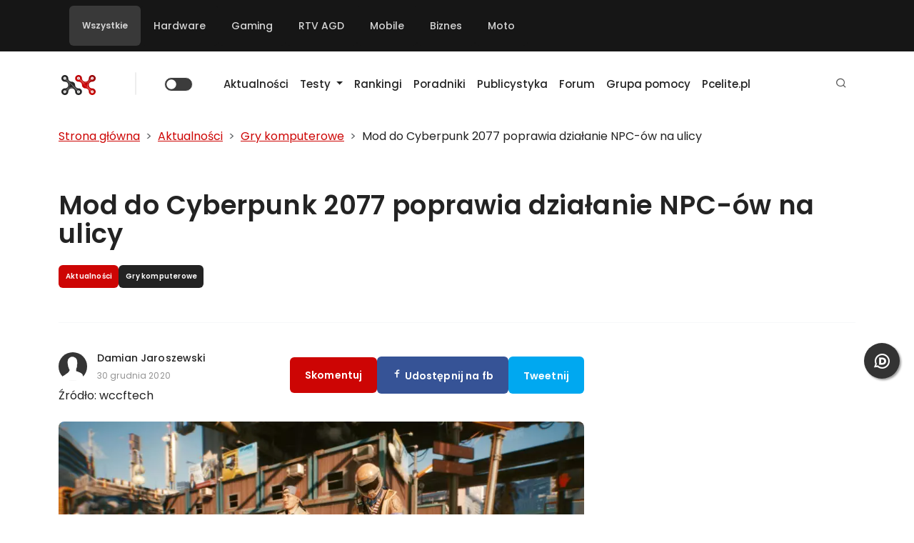

--- FILE ---
content_type: text/html; charset=UTF-8
request_url: https://ithardware.pl/aktualnosci/mod_do_cyberpunk_2077_poprawia_dzialanie_npc_ow_na_ulicy-14549.html
body_size: 28937
content:
<!DOCTYPE html>
<html lang="pl-PL" id="_main" class="theme--light-all">

<head>
    


  <!-- Google tag (gtag.js) -->
  <script async src="https://www.googletagmanager.com/gtag/js?id=G-KR04NB5MNB"></script>
  <script>
    window.dataLayer = window.dataLayer || [];

    function gtag() {
      dataLayer.push(arguments);
    }
    gtag('js', new Date());

    gtag('config', 'G-KR04NB5MNB');
  </script>


  <!-- Google Tag Manager -->
  <script>
    (function(w, d, s, l, i) {
      w[l] = w[l] || [];
      w[l].push({
        'gtm.start': new Date().getTime(),
        event: 'gtm.js'
      });
      var f = d.getElementsByTagName(s)[0],
        j = d.createElement(s),
        dl = l != 'dataLayer' ? '&l=' + l : '';
      j.async = true;
      j.src =
        'https://www.googletagmanager.com/gtm.js?id=' + i + dl;
      f.parentNode.insertBefore(j, f);
    })(window, document, 'script', 'dataLayer', 'GTM-PFRRGS2');
  </script>
  <!-- End Google Tag Manager -->




    <meta charset="utf-8">
    <meta http-equiv="Content-Type" content="text/html; charset=utf-8" />
    <meta name="color-scheme" content="light dark">
    <meta http-equiv="X-UA-Compatible" content="IE=edge" />
    <meta name="viewport" content="width=device-width, initial-scale=1" />
    <meta name="verify-admitad" content="a2162fed5a" />
    
    <!-- CSRF Token dla load balancingu (przekazywany w headerze X-CSRF-Token) -->
    <meta name="csrf-token" content="df0869e50a06103f4e468402990d7ec8be200ac69342a691635898cb0df03465"/>

    <link rel="preload" href="/fonts/fontawesome-webfont.woff2?v=4.5.0" as="font" crossorigin='anonymous' />

    <link rel="alternate" type="application/rss+xml" title="ITHardware - Twój vortal technologiczny" href="https://ithardware.pl/feed" />
    <meta name="google-site-verification" content="GmS8__limWuuOE9U-5p1N7ckLkeywkWRsxsx7G47XMI" />
    <meta property="fb:app_id" content="959358860807090" />

            <meta property="og:url" content="https://ithardware.pl//aktualnosci/mod_do_cyberpunk_2077_poprawia_dzialanie_npc_ow_na_ulicy-14549.html" />
        <meta property="og:image" content="https://ithardware.pl/artykuly/hd/14549_1.jpg" />
        <meta property="og:image:width" content="560" />
        <meta property="og:image:height" content="292" />
        <meta property="og:site_name" content="ITHardware" />
                    <meta property="og:type" content="article" />
        

        <meta name="robots" content="max-image-preview:large" />
    <script>
        function ready(callbackFunc) {
            if (document.readyState !== 'loading') {
                // Document is already ready, call the callback directly
                callbackFunc();
            } else if (document.addEventListener) {
                // All modern browsers to register DOMContentLoaded
                document.addEventListener('DOMContentLoaded', callbackFunc);
            } else {
                // Old IE browsers
                document.attachEvent('onreadystatechange', function() {
                    if (document.readyState === 'complete') {
                        callbackFunc();
                    }
                });
            }
        }
    </script>
    <link rel="dns-prefetch" href="\fonts.googleapis.com">
                    <link rel="dns-prefetch" href="\cdnjs.cloudflare.com">
                    <link rel="dns-prefetch" href="\gravatar.com">
                    <link rel="dns-prefetch" href="\www.facebook.com">
                    <link rel="dns-prefetch" href="\www.googletagservices.com">
                    <link rel="dns-prefetch" href="\partner.googleadservices.com">
                    <link rel="dns-prefetch" href="\tpc.googlesyndication.com">
                    <link rel="dns-prefetch" href="\securepubads.g.doubleclick.net">
                    <link rel="dns-prefetch" href="\www.youtube.com">
                    <link rel="dns-prefetch" href="\pagead2.googlesyndication.com">
                    <link rel="dns-prefetch" href="\www.google.pl">
                    <link rel="dns-prefetch" href="\www.google.com">
                    <link rel="dns-prefetch" href="\static.doubleclick.net">
                    <link rel="dns-prefetch" href="\googleads.g.doubleclick.net">
                    <link rel="preconnect" href="\adserver.ithardware.pl">
                    <link rel="dns-prefetch" href="\scontent-frt3-1.xx.fbcdn.net"><link rel='home' href='https://ithardware.pl' title='ITHardware' /><link rel='canonical' href='https://ithardware.pl/aktualnosci/mod_do_cyberpunk_2077_poprawia_dzialanie_npc_ow_na_ulicy-14549.html' />        <script>
            //ready(function() {

            var enableSend = function() {
                // Support both desktop and mobile versions
                $('#send_form_error_msg, #mobile_send_form_error_msg').prop('disabled', false);
                //alert("grecaptcha is ready!");
            }

            var onloadCallback = function() {
                // Try to render for desktop version first
                var msgGContainer = document.getElementById('msg_g');
                var mobileMsgGContainer = document.getElementById('mobile_msg_g');
                
                if (msgGContainer) {
                    grecaptcha.render('msg_g', {
                        'sitekey': '6Lcf74oUAAAAANLBuEfmGjKxowdJ5g_1u5M7J-QO',
                        'callback': enableSend,
                        'theme': 'dark'
                    });
                } else if (mobileMsgGContainer) {
                    grecaptcha.render('mobile_msg_g', {
                        'sitekey': '6Lcf74oUAAAAANLBuEfmGjKxowdJ5g_1u5M7J-QO',
                        'callback': enableSend,
                        'theme': 'dark'
                    });
                }
            }

            //})
        </script>

        <title>Mod do Cyberpunk 2077 poprawia działanie NPC-ów na ulicy </title> 
<meta name='description' itemprop='description' content='Alternate Crowd Behavior to najnowsza modyfikacja do gry Cyberpunk 2077, kt&oacute;ra poprawia poruszanie się postaci niezależnych po ulicach Night City.' />
 <meta name='keywords' itemprop='keywords' content="Cyberpunk 2077, CD Projekt RED, Sztuczna Inteligencja, Gry RPG, Gry akcji" />
 <meta name="news_keywords" content="Cyberpunk 2077, CD Projekt RED" />
 <meta property="og:title" content='Mod do Cyberpunk 2077 poprawia działanie NPC-&oacute;w na ulicy' />
 <meta property="og:description" content='Alternate Crowd Behavior to najnowsza modyfikacja do gry Cyberpunk 2077, kt&oacute;ra poprawia poruszanie się postaci niezależnych po ulicach Night City.' />
         <!-- twitter -->
                <meta name="twitter:card" content="summary_large_image">
        <meta name="twitter:site" content="@ithardware">
        <meta name="twitter:title" content="Mod do Cyberpunk 2077 poprawia działanie NPC-&oacute;w na ulicy">
        <meta name="twitter:description" content="Alternate Crowd Behavior to najnowsza modyfikacja do gry Cyberpunk 2077, kt&oacute;ra poprawia poruszanie się postaci niezależnych po ulicach Night City.">
        <meta name="twitter:image" content="https://ithardware.pl/artykuly/max/14549_1.jpg">
        <!-- eof twitter -->
            <link rel="shortcut icon" href="https://ithardware.pl/img/ith_icon_192.png" />
    <script type="application/ld+json">
[ 
       { 
        "@context": "http://schema.org",
        "@type": "WebSite",
        "name": "ITHardware.pl",
        "url": "https://ithardware.pl/",
        "logo": {
                "@type": "ImageObject",
                "url": "https://ithardware.pl/img/ith_icon_144.png",
                "width": 144,
                "height": 144
                },
        "sameAs": [
            "https://www.facebook.com/ithwpl/",
            "https://plus.google.com/102927343190636960893"
            ]
        },
                   { 
        "@context": "http://schema.org",
        "@type": "NewsArticle",
        "mainEntityOfPage": "https://ithardware.pl/aktualnosci/mod_do_cyberpunk_2077_poprawia_dzialanie_npc_ow_na_ulicy-14549.html",
        "dateModified": "2020-12-30T10:01:00+01:00",
        "headline": "Mod do Cyberpunk 2077 poprawia działanie NPC-ów na ulicy",
        "datePublished": "2020-12-30T10:01:00+01:00",
        "description": "Alternate Crowd Behavior to najnowsza modyfikacja do gry Cyberpunk 2077, kt\u00f3ra poprawia poruszanie si\u0119 postaci niezale\u017cnych po ulicach Night City.",
        "author": {
                "@type": "Person",
                "name": "Damian Jaroszewski",
                "sameAs": "https://www.facebook.com/damian.jaroszewski.33"
                },
        "publisher": {
            "@type": "Organization",
            "name": "ITHardware.pl",
            "sameAs": "https://ithardware.pl/",
            "logo": {
                "@type": "ImageObject",
                "url": "https://ithardware.pl/img/logo.png",
                "width": 300,
                "height": 70
                }
            },
        "image": {
            "@type": "ImageObject",
            "url": "https://ithardware.pl/artykuly/max/mod_do_cyberpunk_2077_poprawia_dzialanie_npc_ow_na_ulicy-14549_1.jpg",
            "width": 925,
            "height": 520
            }
         }
    ]</script>
        <link rel="manifest" id="ith-manifest-placeholder" href="#" />
        <script type="text/javascript">
            var ithDynamicManifest = {
                "name": "ITHARDWARE.pl",
                "short_name": "ITHARDWARE.pl",
                "display": "standalone",
                "description": "Serwis technologiczny skupiający się komputerach, konsolach do gier i urządzeniach mobilnych. Testy sprzętu komputerowego",
                "start_url": "https://ithardware.pl/aktualnosci/mod_do_cyberpunk_2077_poprawia_dzialanie_npc_ow_na_ulicy-14549.html",
                "background_color": "#fff",
                "lang": "pl",
                "icons": [{
                        "src": "https://ithardware.pl/img/ith_icon_48.png",
                        "sizes": "48x48",
                        "type": "image/png"
                    }, {
                        "src": "https://ithardware.pl/img/ith_icon_72.png",
                        "sizes": "72x72",
                        "type": "image/png"
                    }, {
                        "src": "https://ithardware.pl/img/ith_icon_96.png",
                        "sizes": "96x96",
                        "type": "image/png"
                    }, {
                        "src": "https://ithardware.pl/img/ith_icon_144.png",
                        "sizes": "144x144",
                        "type": "image/png"
                    }, {
                        "src": "https://ithardware.pl/img/ith_icon_168.png",
                        "sizes": "168x168",
                        "type": "image/png"
                    }, {
                        "src": "https://ithardware.pl/img/ith_icon_192.png",
                        "sizes": "192x192",
                        "type": "image/png"
                    }],
                "theme_color": "white",
                "prefer_related_applications": false,
                "orientation": "any"
            };

            const stringManifest = JSON.stringify(ithDynamicManifest);
            const blob = new Blob([stringManifest], {type: 'application/json'});
            const manifestURL = URL.createObjectURL(blob);

            document.querySelector('#ith-manifest-placeholder').setAttribute('href', manifestURL);
        </script>    
<!-- DNS prefetch i preconnect dla zewnętrznych zasobów -->
<link rel="dns-prefetch" href="//gum.criteo.com">
<link rel="preconnect" href="https://gum.criteo.com" crossorigin>
<link rel="dns-prefetch" href="//static.criteo.net">
<link rel="preconnect" href="https://static.criteo.net" crossorigin>

<!-- Preload krytycznego CSS dla lepszej wydajności -->
<link rel="preload" href="/css/bootstrap/bootstrap.min.css" as="style">
<link rel="preload" href="https://ithardware.pl/css/themes/light-all.css" as="style">
<link rel="stylesheet" href="/css/bootstrap/bootstrap.min.css" media="print" onload="this.media='all'">
<noscript><link rel="stylesheet" href="/css/bootstrap/bootstrap.min.css"></noscript>
<link id="theme-css" rel="stylesheet" href="https://ithardware.pl/css/themes/light-all.css" media="print" onload="this.media='all'">
<noscript><link id="theme-css" rel="stylesheet" href="https://ithardware.pl/css/themes/light-all.css"></noscript>

<link rel="stylesheet" href="https://ithardware.pl/js/simple-lightbox/simple-lightbox.css">

<link rel="preload" href="https://ithardware.pl/css/remixicon/remixicon.css" as="style">
<link href="https://ithardware.pl/css/remixicon/remixicon.css" rel="stylesheet" media="print" onload="this.media='all'">
<noscript><link href="https://ithardware.pl/css/remixicon/remixicon.css" rel="stylesheet"></noscript>


<style type="text/css">
  /*
  html {
            overflow-x: hidden;
          }
body {
    font-size: 14px;
    padding: 0;
    color: #111;
    background-color: #fff;
    font-family: Verdana, Geneva, sans-serif;
    line-height: 1.42857143;
    margin: 0;
    overflow-x: hidden;

}        
.yamm .nav, .yamm .collapse, .yamm .dropup, .yamm .dropdown {
    position: relative;
}
.navbar-nav > li > h5 > a, .navbar-nav > li > a {
    font-size: 13px;
    color: #fff !important;
    padding: 15px 15px;
    text-transform: capitalize;
    text-decoration: none !important;
    font-weight: 700;
    line-height: 30px;
    font-family: "Roboto Slab", "Helvetica Neue", Helvetica, Arial, sans-serif;
}
img {
    vertical-align: middle;
}
.glyphicon {
    margin-right: 10px;
}
            /*#bgbaner {
                /*background: #130f0f url('https://ithardware.pl/images/intel.png') no-repeat  center 200px; background-size: 119% auto ;*/
  /* height: 100%;
                position: absolute;
                width: 100%;
                z-index:0;
                min-width : 100%;
                min-height : 100%;
            }

            #bgbaner-link {
                display : block;
                width : 100%;
                height : 100%;
                min-width : 100%;
                min-height : 100%;
                position: absolute;
                z-index: 0;
            }*/

  .logo-wrapper {
    background-color: #fff !important;
  }

  #wrapper {
    z-index: 1;
    position: relative;
  }

  footer {
    z-index: 1;
    position: relative;
  }

  .video {
    position: relative;
  }

  .video__placeholder {
    width: 100%;
    position: absolute;
  }

  .video__youtube {
    /*padding-bottom:56.23%;*/
    width: 100%;
    height: 0;
    overflow: hidden;
    position: relative;
    object-fit: cover;
    background-color: black;
  }

  .video__button {
    background: none;
    border: 0;
    cursor: pointer;
    height: 100%;
    left: 0;
    position: absolute;
    text-indent: -9999px;
    top: 0;
    transition: transform 300ms cubic-bezier(0.175, 0.885, 0.32, 1.275);
    width: 100%;
  }

  .video__button:before {
    width: 100%;
    height: 100%;
    content: '';
    position: absolute;
    top: 50%;
    left: 50%;
    transform: translate(-50%, -50%);
    background-size: 10%;
  }

  .video__button:hover:before {
    background-size: 10%;
  }

  .embed-play-btn {
    font-family: "FontAwesome";
    font-weight: 900;
    font-size: 130px;
    color: white;
    content: "\f144";
    position: absolute;
    top: 50%;
    left: 50%;
    height: 150px;
    width: 150px;
    transform: translate(-50%, -50%);
    text-align: center;
    pointer-events: all;
  }

  .play-button {
    width: 68px;
    height: 48px;
    position: absolute;
    transform: translate3d(-50%, -50%, 0);
    top: 50%;
    left: 50%;
    z-index: 1;
    background-color: transparent;
    /* youtube's actual play button svg */
    background-image: url('data:image/svg+xml;utf8,<svg xmlns="http://www.w3.org/2000/svg" version="1.1" viewBox="0 0 68 48"><path fill="%23f00" fill-opacity="0.8" d="M66.52,7.74c-0.78-2.93-2.49-5.41-5.42-6.19C55.79,.13,34,0,34,0S12.21,.13,6.9,1.55 C3.97,2.33,2.27,4.81,1.48,7.74C0.06,13.05,0,24,0,24s0.06,10.95,1.48,16.26c0.78,2.93,2.49,5.41,5.42,6.19 C12.21,47.87,34,48,34,48s21.79-0.13,27.1-1.55c2.93-0.78,4.64-3.26,5.42-6.19C67.94,34.95,68,24,68,24S67.94,13.05,66.52,7.74z"></path><path d="M 45,24 27,14 27,34" fill="%23fff"></path></svg>');
    filter: grayscale(100%);
    transition: filter 0.1s cubic-bezier(0, 0, 0.2, 1);
    border: none;
  }

  .video-container {
    display: flex;
    align-items: center;
    justify-content: center;
    /*margin: 2em;*/
    /*padding: 2em;*/
    width: 100%;
  }

  .video-container:hover {
    cursor: pointer;
  }

  .video-container:hover .play-button {
    filter: none;
  }

  .video-container .image-container {
    width: 100%;
    position: relative;
  }

  .video-container .image-container img {
    vertical-align: middle;
    width: 100%;
    height: auto;
    aspect-ratio: 16 / 9;
    object-fit: cover;
  }

  .embed-resp {
    position: relative;
    display: block;
    width: 100%;
    padding: 0;
    overflow: hidden;
  }

  .embed-resp-16by9::before {
    padding-top: 56.25%;
  }

  .embed-resp::before {
    display: block;
    content: "";
  }

  .embed-responsive-item {
    position: absolute;
    top: 0;
    bottom: 0;
    left: 0;
    width: 100%;
    height: 100%;
    border: 0;
  }

  .carousel .carousel-inner .item img, .carousel .carousel-inner .carousel-item img {
    /*min-height: 400px; */
    max-height: 500px;
    max-width: 100%;
    margin: 0 auto;
    object-fit: cover;
    object-position: center;
    height: 500px !important;
    width: 865px;
  }

  .carousel .carousel-inner,
  .carousel .carousel-inner .item, .carousel .carousel-inner .carousel-item {
    height: 500px;
    width: 865px;

  }

  @media only screen and (max-width: 200px) {
    .carousel {
      width: 310px;
      margin: auto;
    }

    .carousel-indicators {
      bottom: 0px;
    }

    .carousel .carousel-inner .item img, .carousel .carousel-inner .carousel-item img {
      margin: 0 auto;
      object-fit: cover;
      object-position: center;
      height: 174px !important;
      width: 310px;
    }

    .carousel .carousel-inner,
    .carousel .carousel-inner .item, .carousel .carousel-inner .carousel-item {
      height: 174px;
      width: 310px;
    }

  }

  .sl-wrapper .sl-navigation button.sl-prev {
    left: 15px;
    font-size: 4rem;
    text-shadow: 0 0 3px #666;
  }

  .sl-wrapper .sl-navigation button.sl-next {
    right: 15px;
    font-size: 4rem;
    text-shadow: 0 0 3px #666;
  }

  .gallery {
    margin-top: 15px;
    margin-bottom: 15px;
  }

  .gallery:before {
    clear: both;
  }

  .mm-image .align-left,
  .mm-image .align-right,
  .mm-image {
    /*margin: 15px 15px;*/
    border-radius: 6px !important;
  }

  .mm-image .item {
    /*margin: 15px 15px;*/
    border-radius: 6px !important;
  }
  .mm-image img {
    border-radius: 6px !important;
  }

  .mm-gallery {
    border-radius: 6px !important;
  }
  .mm-gallery img {
    border-radius: 6px !important;
  }

  figure {
    border-radius: 6px !important;
  }
  figure img {
    border-radius: 6px !important;
  }

  .mm-gallery .left {
    border-top-left-radius: 6px;
    border-bottom-left-radius: 6px;
  }

  .mm-gallery .right {
    border-top-right-radius: 6px;
    border-bottom-right-radius: 6px;
  }

  .single-post figcaption p {
    margin-bottom: 0px !important;
  }

  .author {
    font-weight: bold;
    font-size: 16px;
    font-family: Roboto Slab;
    color: #121212;
  }

  .authorlink {
    font-size: 12px;
    display: block;
  }

  @media only screen and (max-width: 3000px) {
    .carousel {
      width: 100%;
      aspect-ratio: 16 / 9;
      margin: auto;
    }

    .carousel-indicators {
      bottom: 0px;
    }

    .carousel .carousel-inner .item img, .carousel .carousel-inner .carousel-item img {
      margin: 0 auto;
      object-fit: cover;
      object-position: center;
      height: 100% !important;
      width: 100%;
    }

    .carousel .carousel-inner,
    .carousel .carousel-inner .item, .carousel .carousel-inner .carousel-item {
      height: 100%;
      width: 100%;
    }
  }

  @media only screen and (max-width: 992px) {
    .navbar-brand img {
      max-width: 300px;
    }

    .logo-wrapper .container {
      background-color: #fff !important;
      padding: 10px 0px 0px;
      position: relative;
    }
  }



 
  @media only screen and (max-width: 2000px) {
    .tag-ads-widget {
      width: 234px;
      min-height: 300px;
      /*background-color:lightgray;*/
    }
  }

  @media only screen and (max-width: 800px) {
    .tag-ads-widget {
      width: 100%;
      /*background-color: lightgray;*/
    }
  }

  .social-media-widget li {
    width: 50%;
  }

  .tags .tags-cloud-head {
    font-family: "Roboto Slab", "Helvetica Neue", Helvetica, Arial, sans-serif;
    text-transform: uppercase;
    margin-right: 5px;
    display: inline-block;
    vertical-align: sub;
    font-size: 18px;
  }


  @media only screen and (max-width: 800px) {
    h1 {
      font-size: 30px;
    }

    h2 {
      font-size: 25px;
    }

    .post-desc h2,
    .post-desc h3,
    .post-desc h4 {
      text-align: left !important;
    }

    h3 {
      font-size: 20px;
    }

    h4 {
      font-size: 16px;
    }

  }

  @media (max-width: 800px) {
    .visible-xs-flex {
      display: inline-flex;
    }
  }

  @media (min-width: 801px) {
    .visible-xs-flex {
      display: none;
    }
  }

  div.dropdown-menu {
    z-index: 10000000;
  }

  /* Light mode */
  html[data-theme="light"] #disqus_thread {
    background: #ffffff;
    color: #000000;
  }

  html[data-theme="light"] #disqus_thread iframe {
    filter: none !important;
  }

  /* Dark mode */
  html[data-theme="dark"] #disqus_thread {
    background: #121212;
    color: #e0e0e0;
  }

  html[data-theme="dark"] #disqus_thread iframe {
    filter: invert(1) hue-rotate(180deg) !important;
  }
</style><script type="text/javascript" async="" src="https://www.google-analytics.com/analytics.js"></script>

<!-- Matomo -->
<script>
  var _paq = window._paq = window._paq || [];
  /* tracker methods like "setCustomDimension" should be called before "trackPageView" */
  _paq.push(['trackPageView']);
  _paq.push(['enableLinkTracking']);
  (function() {
    var u = "//analytics.ithardware.pl/";
    _paq.push(['setTrackerUrl', u + 'matomo.php']);
    _paq.push(['setSiteId', '1']);
    var d = document,
      g = d.createElement('script'),
      s = d.getElementsByTagName('script')[0];
    g.async = true;
    g.src = u + 'matomo.js';
    s.parentNode.insertBefore(g, s);
  })();
</script>
<!-- End Matomo Code -->

<script src="https://ithardware.pl/js/jquery-3.6.3.min.js"></script>

<script>
// Opóźnione ładowanie Vue i Axios po załadowaniu DOM
window.addEventListener('DOMContentLoaded', function() {
  var vueScript = document.createElement('script');
  vueScript.src = 'https://ithardware.pl/js/vue.min.js';
  vueScript.onload = function() {
    var axiosScript = document.createElement('script');
    axiosScript.src = 'https://ithardware.pl/js/axios.min.js';
    axiosScript.onload = function() {
      // Trigger custom event po załadowaniu Vue i Axios
      window.dispatchEvent(new Event('vueaxiosready'));
    };
    document.head.appendChild(axiosScript);
  };
  document.head.appendChild(vueScript);
});
</script>


<script type="text/javascript" src="/js/sticky-sidebar/sticky-sidebar.js"></script>


    
        <!-- (C)2000-2022 Gemius SA - gemiusPrism  / http://ithardware.pl/podstrony -->
        <script type="text/javascript">
            //<![CDATA[
            var pp_gemius_identifier = 'zIGQp.SkP4RCB22zlzJbIoZR7xEFcM7AcJ33tXb7sRr.m7';
            // lines below shouldn't be edited
            function gemius_pending(i) {
                window[i] = window[i] || function() {
                    var x = window[i + '_pdata'] = window[i + '_pdata'] || [];
                    x[x.length] = arguments;
                };
            };
            gemius_pending('gemius_hit');
            gemius_pending('gemius_event');
            gemius_pending('pp_gemius_hit');
            gemius_pending('pp_gemius_event');
            (function(d, t) {
                try {
                    var gt = d.createElement(t),
                        s = d.getElementsByTagName(t)[0],
                        l = 'http' + ((location.protocol == 'https:') ? 's' : '');
                    gt.setAttribute('async', 'async');
                    gt.setAttribute('defer', 'defer');
                    gt.src = l + '://gapl.hit.gemius.pl/xgemius.js';
                    s.parentNode.insertBefore(gt, s);
                } catch (e) {}
            })(document, 'script');
            //]]>
        </script>

    
</head>
<body id="page-top" style="position:relative;height:100%" class="base">
        <!-- Google Tag Manager (noscript) -->
    <!-- noscript><iframe src="https://www.googletagmanager.com/ns.html?id=GTM-NN9JW3"
            height="0" width="0" style="display:none;visibility:hidden"></iframe></noscript -->
    <!-- End Google Tag Manager (noscript) -->

    <!-- Google Tag Manager (noscript) -->
    <noscript><iframe src="https://www.googletagmanager.com/ns.html?id=GTM-PFRRGS2"
            height="0" width="0" style="display:none;visibility:hidden"></iframe></noscript>
    <!-- End Google Tag Manager (noscript) -->

    <div id="bgbaner"></div>

    <!--/*
              *
              * Revive Adserver Asynchronous JS Tag
              * - Generated with Revive Adserver v4.0.2
              *
              */-->
    
    <style>
    .top-bar-container {
        display: flex;
        flex-direction: row;
        justify-content: space-between;
        position: inherit;
        z-index: 99;
    }

    .top-menu {
        display: flex;
        flex-direction: row;
        justify-content: space-between;
    }

    .top-menu li {
        list-style-type: none;
        padding: 10px;
    }

    .top-menu li a {
        color: white;
    }

    .top-menu li a:hover {
        color: #ccc;
    }
</style>
<div class="container-fluid p-0" style="z-index:99;position: inherit;">
    <div class="top-bar-container top-menu">
        <div class="container d-flex justify-content-between">
            <nav class="navbar navbar-expand-lg black-bg navbar-dark">
                    <ul class="navbar-nav me-auto mb-2 mb-lg-0 top-menu">
                                                    <li class="nav-item filter-select active" data-category="all">
                                <a class="nav-link" href="#"> Wszystkie</a>
                            </li>
                                                    <li class="nav-item filter-select" data-category="hardware">
                                <a class="nav-link" href="#"> Hardware</a>
                            </li>
                                                    <li class="nav-item filter-select" data-category="gaming">
                                <a class="nav-link" href="#"> Gaming</a>
                            </li>
                                                    <li class="nav-item filter-select" data-category="rtv-agd">
                                <a class="nav-link" href="#"> RTV AGD</a>
                            </li>
                                                    <li class="nav-item filter-select" data-category="mobile">
                                <a class="nav-link" href="#"> Mobile</a>
                            </li>
                                                    <li class="nav-item filter-select" data-category="biznes">
                                <a class="nav-link" href="#"> Biznes</a>
                            </li>
                                                    <li class="nav-item filter-select" data-category="moto">
                                <a class="nav-link" href="#"> Moto</a>
                            </li>
                                            </ul>
            </nav>

        </div>
    </div>
</div>
    
    <div class="container-fluid p-0">
                <div class="container-fluid position-relative p-0" id="wrapper">


            <!--div class="container mt-3 mb-3" style="overflow:visible;"-->
<div class="container p-0 mt-3 mb-3 position-relative" style="z-index: 9999; overflow: visible;">
    <!--div class="d-flex flex-row align-items-center menu-bar" -->

    <nav class="navbar navbar-expand-lg position-relative ps-3 pe-3" style="z-index: 9999; overflow: visible;">
        <div class="d-flex flex-row gap-3 me-3">
            <div class="menu-bar-item">
                                    <a class="navbar-brand" href="https://ithardware.pl/"><img id="main-logo" src="https://ithardware.pl/img/theme--light/main-logo.png" alt="Testy, aktualności, poradniki | ITHardware.pl" title="Testy, aktualności, poradniki | ITHardware.pl"></a>
                                </div>
            <div class="menu-bar-item">
                <span class="spacer"></span>
            </div>

            <div class="menu-bar-item switch-item">
                <div class="form-check form-switch">
                    <input class="form-check-input" type="checkbox" role="switch" id='check_theme' >
                    <label class="form-check-label visually-hidden" for="check_theme">Zmień motyw</label>
                </div>
            </div>
        </div>
        <button class="navbar-toggler align-self-end" type="button"
            data-bs-toggle="collapse"
            data-bs-target="#main-navbar"
            aria-controls="main-navbar" aria-expanded="false" aria-label="Toggle navigation">
            <span class="navbar-toggler-icon"></span>
        </button>
        <div class="collapse navbar-collapse" id="main-navbar" style="overflow: visible !important;">
            <ul class="menu navbar-nav ms-1 me-auto mb-2 mb-lg-0" style="position: relative;">
                                            <li class="nav-item"><a class="nav-link" href="https://ithardware.pl/aktualnosci.html">Aktualności</a></li>
                
                            <li class="nav-item dropdown">
                                <a href="https://ithardware.pl/testyirecenzje.html"
                                    class="nav-link dropdown-toggle"
                                    role="button"
                                    aria-haspopup="true"
                                    aria-expanded="false"
                                    data-hover="dropdown">Testy <span class="fa fa-angle-down"></span></a>
                                <ul class="dropdown-menu" id="category-list">
                                    
                                                <li class="nav-item parent">
                                                    <a class="nav-link " href="/testyirecenzje,sprzet.html">Sprzęt</a>
                                                </li>
                                                                                                        <li><a class="nav-link" href="/testyirecenzje,chlodzenie.html">Chłodzenie</a></li>
                                                                                                        <li><a class="nav-link" href="/testyirecenzje,procesory.html">Procesory</a></li>
                                                                                                        <li><a class="nav-link" href="/testyirecenzje,pamieci_ram.html">Pamięci RAM</a></li>
                                                                                                        <li><a class="nav-link" href="/testyirecenzje,plyty_glowne.html">Płyty główne</a></li>
                                                                                                        <li><a class="nav-link" href="/testyirecenzje,karty_graficzne.html">Karty graficzne</a></li>
                                                                                                        <li><a class="nav-link" href="/testyirecenzje,monitory.html">Monitory</a></li>
                                                                                                        <li><a class="nav-link" href="/testyirecenzje,audio.html">Audio</a></li>
                                                                                                        <li><a class="nav-link" href="/testyirecenzje,nosniki_danych.html">Nośniki danych</a></li>
                                                                                                        <li><a class="nav-link" href="/testyirecenzje,internet.html">Internet</a></li>
                                                                                                        <li><a class="nav-link" href="/testyirecenzje,obudowy.html">Obudowy</a></li>
                                                                                                        <li><a class="nav-link" href="/testyirecenzje,zasilacze.html">Zasilacze</a></li>
                                                                                                        <li><a class="nav-link" href="/testyirecenzje,urzadzenia_wskazujace.html">Urządzenia wskazujące</a></li>
                                                                                                        <li><a class="nav-link" href="/testyirecenzje,smart_home.html">Smart Home</a></li>
                                                
                                    
                                                <li class="nav-item parent">
                                                    <a class="nav-link " href="/testyirecenzje,oprogramowanie.html">Oprogramowanie</a>
                                                </li>
                                                                                                        <li><a class="nav-link" href="/testyirecenzje,aplikacje_multimedialne.html">Aplikacje multimedialne</a></li>
                                                
                                    
                                                <li class="nav-item parent">
                                                    <a class="nav-link " href="/testyirecenzje,strefa_gracza.html">Strefa gracza</a>
                                                </li>
                                                                                                        <li><a class="nav-link" href="/testyirecenzje,gry_komputerowe.html">Gry komputerowe</a></li>
                                                                                                        <li><a class="nav-link" href="/testyirecenzje,konsole.html">Konsole</a></li>
                                                
                                    
                                                <li class="nav-item parent">
                                                    <a class="nav-link " href="/testyirecenzje,kacik_mobilny.html">Kącik mobilny</a>
                                                </li>
                                                                                                        <li><a class="nav-link" href="/testyirecenzje,laptopy.html">Laptopy</a></li>
                                                                                                        <li><a class="nav-link" href="/testyirecenzje,tablety.html">Tablety</a></li>
                                                                                                        <li><a class="nav-link" href="/testyirecenzje,smartfony.html">Smartfony</a></li>
                                                                                                        <li><a class="nav-link" href="/testyirecenzje,gadety.html">Gadżety</a></li>
                                                
                                    
                                                <li class="nav-item parent">
                                                    <a class="nav-link " href="/testyirecenzje,pozostale.html">Pozostałe</a>
                                                </li>
                                                
                                    
                                                <li class="nav-item parent">
                                                    <a class="nav-link " href="/testyirecenzje,zestawy.html">Zestawy</a>
                                                </li>
                                                
                                    
                                                <li class="nav-item parent">
                                                    <a class="nav-link " href="/testyirecenzje,motoryzacja.html">Motoryzacja</a>
                                                </li>
                                                
                                                                    </ul>
                            </li>

                                                    <li class="nav-item"><a class="nav-link" href="https://ithardware.pl/rankingi.html">Rankingi</a></li>
                                            <li class="nav-item"><a class="nav-link" href="https://ithardware.pl/poradniki.html">Poradniki</a></li>
                                            <li class="nav-item"><a class="nav-link" href="https://ithardware.pl/artykuly.html">Publicystyka</a></li>
                                            <li class="nav-item"><a class="nav-link" href="https://forum.ithardware.pl">Forum</a></li>
                                            <li class="nav-item"><a class="nav-link" href="https://www.facebook.com/groups/ithardware.pomoc/about">Grupa pomocy</a></li>
                                            <li class="nav-item"><a class="nav-link" href="https://pcelite.pl">Pcelite.pl</a></li>
                            </ul>
            
            <!-- Elementy menu po prawej stronie -->
            <ul class="navbar-nav ms-auto">
                <li class="nav-item">
                    <a href="#" class="nav-link search-trigger" 
                       data-bs-toggle="modal" 
                       data-bs-target="#searchModal" 
                       role="button" 
                       aria-label="Otwórz wyszukiwarkę"
                       title="Wyszukaj">
                        <i class="ri-search-line"></i>
                    </a>
                </li>
            </ul>
        </div>
</div>
</nav>
<!-- /div-->
</div>

<!-- Modal wyszukiwania -->
<div class="modal fade" id="searchModal" tabindex="-1" aria-labelledby="searchModalLabel" aria-hidden="true">
    <div class="modal-dialog modal-dialog-centered">
        <div class="modal-content search-modal-content">
            <div class="modal-header">
                <h5 class="modal-title" id="searchModalLabel">
                    <i class="ri-search-line me-2"></i>Wyszukaj w serwisie
                </h5>
                <button type="button" class="btn-close" data-bs-dismiss="modal" aria-label="Zamknij"></button>
            </div>
            <div class="modal-body">
                <form action="/szukaj.html" method="get" class="search-form">
                    <div class="input-group input-group-lg">
                        <span class="input-group-text search-input-icon">
                            <i class="ri-search-line"></i>
                        </span>
                        <input type="text" 
                               class="form-control search-input" 
                               name="search" 
                               placeholder="Wpisz czego szukasz..." 
                               autocomplete="off"
                               autofocus>
                        <button class="btn btn-primary search-submit" type="submit">
                            Szukaj
                        </button>
                    </div>
                </form>
                <div class="search-suggestions mt-3">
                    <small class="text-muted">Popularne wyszukiwania:</small>
                    <div class="mt-2">
                        <a href="/szukaj.html?search=RTX" class="badge bg-secondary me-1 mb-1 text-decoration-none">RTX</a>
                        <a href="/szukaj.html?search=AMD" class="badge bg-secondary me-1 mb-1 text-decoration-none">AMD</a>
                        <a href="/szukaj.html?search=Intel" class="badge bg-secondary me-1 mb-1 text-decoration-none">Intel</a>
                        <a href="/szukaj.html?search=Gaming" class="badge bg-secondary me-1 mb-1 text-decoration-none">Gaming</a>
                        <a href="/szukaj.html?search=Laptop" class="badge bg-secondary me-1 mb-1 text-decoration-none">Laptop</a>
                    </div>
                </div>
            </div>
        </div>
    </div>
</div>

<style>
/* Stylowanie modala wyszukiwania */
#searchModal {
    z-index: 9999 !important; /* Bardzo wysoki z-index dla modala */
    position: fixed !important; /* Upewnij się, że modal jest fixed */
}

#searchModal .modal-backdrop {
    z-index: 9998 !important; /* Backdrop poniżej modala */
}

#searchModal .modal-dialog {
    z-index: 10001 !important; /* Dialog ponad backdrop */
    position: relative;
    max-width: 700px; /* Szerokość modala */
}

.search-modal-content {
    border: none;
    border-radius: 1rem;
    box-shadow: 0 1rem 3rem rgba(0,0,0,0.175);
    position: relative;
    z-index: 10000 !important; /* Najwyższy z-index dla zawartości */
    min-height: 400px; /* Minimalna wysokość modala */
}

.search-modal-content .modal-header {
    padding: 1.5rem 1.5rem 1rem;
    border-bottom: 1px solid rgba(0, 0, 0, 0.1);
}

.search-modal-content .modal-title {
    font-size: 1.5rem;
    font-weight: 600;
    color: var(--bs-body-color);
}

.search-modal-content .modal-body {
    padding: 1.5rem;
    min-height: 300px; /* Zwiększona minimalna wysokość body */
}

.search-input {
    border: 2px solid #CD0504; /* Domyślny kolor dla hardware */
    border-left: 0;
    border-right: 0;
    font-size: 1.1rem;
    padding: 0.75rem 1rem;
    background-color: var(--bs-body-bg);
}

.search-input:focus {
    border-color: #CD0504 !important; /* Domyślny kolor dla hardware */
    box-shadow: 0 0 0 0.2rem rgba(205, 5, 4, 0.25) !important;
}

.search-input-icon {
    border: 2px solid #CD0504 !important; /* Domyślny kolor dla hardware */
    border-right: 0 !important;
    background-color: rgba(205, 5, 4, 0.1) !important;
    color: #CD0504 !important;
}

.search-input:focus + .search-input-icon,
.search-input-icon:has(+ .search-input:focus) {
    border-color: #CD0504 !important;
    background-color: rgba(205, 5, 4, 0.15) !important;
}

/* Kolorystyka ramki inputa dla różnych motywów */

/* Hardware */
.theme--dark-hardware .search-input,
.theme--light-hardware .search-input {
    border-color: #CD0504;
}

.theme--dark-hardware .search-input:focus,
.theme--light-hardware .search-input:focus {
    border-color: #CD0504 !important;
    box-shadow: 0 0 0 0.2rem rgba(205, 5, 4, 0.25) !important;
}

.theme--dark-hardware .search-input-icon,
.theme--light-hardware .search-input-icon {
    border-color: #CD0504 !important;
    background-color: rgba(205, 5, 4, 0.1) !important;
    color: #CD0504 !important;
}

/* Gaming */
.theme--dark-gaming .search-input,
.theme--light-gaming .search-input {
    border-color: #0430CD;
}

.theme--dark-gaming .search-input:focus,
.theme--light-gaming .search-input:focus {
    border-color: #0430CD !important;
    box-shadow: 0 0 0 0.2rem rgba(4, 48, 205, 0.25) !important;
}

.theme--dark-gaming .search-input-icon,
.theme--light-gaming .search-input-icon {
    border-color: #0430CD !important;
    background-color: rgba(4, 48, 205, 0.1) !important;
    color: #0430CD !important;
}

/* Mobile */
.theme--dark-mobile .search-input,
.theme--light-mobile .search-input {
    border-color: #0b74a1;
}

.theme--dark-mobile .search-input:focus,
.theme--light-mobile .search-input:focus {
    border-color: #0b74a1 !important;
    box-shadow: 0 0 0 0.2rem rgba(11, 116, 161, 0.25) !important;
}

.theme--dark-mobile .search-input-icon,
.theme--light-mobile .search-input-icon {
    border-color: #0b74a1 !important;
    background-color: rgba(11, 116, 161, 0.1) !important;
    color: #0b74a1 !important;
}

/* RTV AGD */
.theme--dark-rtv-agd .search-input,
.theme--light-rtv-agd .search-input {
    border-color: #570ab9;
}

.theme--dark-rtv-agd .search-input:focus,
.theme--light-rtv-agd .search-input:focus {
    border-color: #570ab9 !important;
    box-shadow: 0 0 0 0.2rem rgba(87, 10, 185, 0.25) !important;
}

.theme--dark-rtv-agd .search-input-icon,
.theme--light-rtv-agd .search-input-icon {
    border-color: #570ab9 !important;
    background-color: rgba(87, 10, 185, 0.1) !important;
    color: #570ab9 !important;
}

/* Biznes */
.theme--dark-biznes .search-input,
.theme--light-biznes .search-input {
    border-color: #b19243;
}

.theme--dark-biznes .search-input:focus,
.theme--light-biznes .search-input:focus {
    border-color: #b19243 !important;
    box-shadow: 0 0 0 0.2rem rgba(177, 146, 67, 0.25) !important;
}

.theme--dark-biznes .search-input-icon,
.theme--light-biznes .search-input-icon {
    border-color: #b19243 !important;
    background-color: rgba(177, 146, 67, 0.1) !important;
    color: #b19243 !important;
}

/* All (używa hardware colors) */
.theme--dark-all .search-input,
.theme--light-all .search-input {
    border-color: #CD0504;
}

.theme--dark-all .search-input:focus,
.theme--light-all .search-input:focus {
    border-color: #CD0504 !important;
    box-shadow: 0 0 0 0.2rem rgba(205, 5, 4, 0.25) !important;
}

.theme--dark-all .search-input-icon,
.theme--light-all .search-input-icon {
    border-color: #CD0504 !important;
    background-color: rgba(205, 5, 4, 0.1) !important;
    color: #CD0504 !important;
}

.search-submit {
    border: 2px solid transparent;
    border-left: 0;
    padding: 0.75rem 1.5rem;
    font-weight: 600;
    color: #D4D4D4;
    background-color: #CD0504; /* Domyślny kolor dla hardware */
}

/* Kolorystyka zgodna z top-menu dla różnych motywów */
.theme--dark-hardware .search-submit {
    background-color: #CD0504;
}

.theme--dark-gaming .search-submit {
    background-color: #0430CD;
}

.theme--dark-mobile .search-submit {
    background-color: #0b74a1;
}

.theme--dark-rtv-agd .search-submit {
    background-color: #570ab9;
}

.theme--dark-biznes .search-submit {
    background-color: #b19243;
}

.theme--dark-all .search-submit {
    background-color: #CD0504;
}

.search-submit:hover {
    background-color: rgba(255, 255, 255, 0.15);
    border-color: transparent !important;
    color: #fff;
    transform: translateY(-1px);
}

/* Hover dla różnych motywów - lekko jaśniejsze kolory */
.theme--dark-hardware .search-submit:hover,
.theme--light-hardware .search-submit:hover {
    background-color: #E5050A !important;
    border-color: #E5050A !important;
}

.theme--dark-gaming .search-submit:hover,
.theme--light-gaming .search-submit:hover {
    background-color: #0538E5 !important;
    border-color: #0538E5 !important;
}

.theme--dark-mobile .search-submit:hover,
.theme--light-mobile .search-submit:hover {
    background-color: #0C82B5 !important;
    border-color: #0C82B5 !important;
}

.theme--dark-rtv-agd .search-submit:hover,
.theme--light-rtv-agd .search-submit:hover {
    background-color: #6B0BD1 !important;
    border-color: #6B0BD1 !important;
}

.theme--dark-biznes .search-submit:hover,
.theme--light-biznes .search-submit:hover {
    background-color: #C4A34D !important;
    border-color: #C4A34D !important;
}

.theme--dark-all .search-submit:hover,
.theme--light-all .search-submit:hover {
    background-color: #E5050A !important;
    border-color: #E5050A !important;
}

.search-suggestions .badge {
    font-size: 0.8rem;
    padding: 0.4rem 0.8rem;
    cursor: pointer;
    transition: all 0.2s ease;
}

.search-suggestions .badge:hover {
    transform: translateY(-1px);
    box-shadow: 0 2px 4px rgba(0,0,0,0.1);
}

/* Light theme support */
.theme--light-hardware .search-submit,
.theme--light-all .search-submit {
    background-color: #CD0504;
    color: #fff;
}

.theme--light-gaming .search-submit {
    background-color: #0430CD;
    color: #fff;
}

.theme--light-mobile .search-submit {
    background-color: #0b74a1;
    color: #fff;
}

.theme--light-rtv-agd .search-submit {
    background-color: #570ab9;
    color: #fff;
}

.theme--light-biznes .search-submit {
    background-color: #b19243;
    color: #fff;
}

/* Dark mode support */
[data-bs-theme="dark"] .search-modal-content {
    background-color: var(--bs-dark);
    color: var(--bs-light);
}

/* Usunieto sekcję [data-bs-theme="dark"] żeby nie nadpisywać kolorów motywu */

/* Animacje */
.modal.fade .modal-dialog {
    transform: translateY(-50px);
    transition: transform 0.3s ease-out;
}

.modal.show .modal-dialog {
    transform: translateY(0);
}

.search-trigger {
    transition: all 0.2s ease;
}

.search-trigger:hover {
    transform: scale(1.1);
}

/* Responsywność */
@media (max-width: 576px) {
    .search-modal-content {
        margin: 1rem;
    }
    
    .search-input-icon,
    .search-input,
    .search-submit {
        font-size: 1rem;
        padding: 0.5rem 0.75rem;
    }
}
</style>

<script>
document.addEventListener('DOMContentLoaded', function() {
    const searchModal = document.getElementById('searchModal');
    const searchInput = document.querySelector('.search-input');
    
    // Focus na input gdy modal się otwiera
    searchModal.addEventListener('shown.bs.modal', function () {
        searchInput.focus();
    });
    
    // Czyszczenie inputa gdy modal się zamyka
    searchModal.addEventListener('hidden.bs.modal', function () {
        searchInput.value = '';
    });
    
    // Enter na input wywołuje submit
    searchInput.addEventListener('keypress', function(e) {
        if (e.key === 'Enter') {
            e.preventDefault();
            document.querySelector('.search-form').submit();
        }
    });
    
    // Keyboard shortcuts
    document.addEventListener('keydown', function(e) {
        // Escape zamyka modal
        if (e.key === 'Escape' && searchModal.classList.contains('show')) {
            const modal = bootstrap.Modal.getInstance(searchModal);
            modal.hide();
        }
    });
});
</script>
<div id="t_subpage">
    <div class="container-fluid d-flex flex-column gap-3 align-items-center position-relative z-0">

        <div class="container">
            <div class="article" id='article_1' data-href='https://ithardware.pl/aktualnosci/mod_do_cyberpunk_2077_poprawia_dzialanie_npc_ow_na_ulicy-14549.html'
                data-article_id='14549'
                data-id="1" data-load="1" data-title="Mod do Cyberpunk 2077 poprawia działanie NPC-ów na ulicy"
                data-subpage="0"
                tabindex="0">
                <div class="title-area d-flex flex-column justify-content-between pt-3 pb-3">
                    <!-- _breadcrumbs_top -->

<div class="bread">
    <nav style="--bs-breadcrumb-divider: '>';" aria-label="breadcrumb">
        <ol itemscope itemtype="http://schema.org/BreadcrumbList" class="breadcrumb">
                            <li class="breadcrumb-item" itemscope itemprop="itemListElement" itemtype="http://schema.org/ListItem">
                                            <a itemprop="item" href="https://ithardware.pl/">
                                                <span itemprop="name">Strona główna</span>

                                                </a>
                                        <meta itemprop="position" content="1">
                </li>
                            <li class="breadcrumb-item" itemscope itemprop="itemListElement" itemtype="http://schema.org/ListItem">
                                            <a itemprop="item" href="https://ithardware.pl/aktualnosci.html">
                                                <span itemprop="name">Aktualności</span>

                                                </a>
                                        <meta itemprop="position" content="2">
                </li>
                            <li class="breadcrumb-item" itemscope itemprop="itemListElement" itemtype="http://schema.org/ListItem">
                                            <a itemprop="item" href="https://ithardware.pl/aktualnosci,gry_komputerowe.html">
                                                <span itemprop="name">Gry komputerowe</span>

                                                </a>
                                        <meta itemprop="position" content="3">
                </li>
                            <li class="breadcrumb-item" itemscope itemprop="itemListElement" itemtype="http://schema.org/ListItem">
                                            <span itemprop="name">Mod do Cyberpunk 2077 poprawia działanie NPC-ów na ulicy</span>

                                            <meta itemprop="position" content="4">
                </li>
                    </ol>
    </nav>
</div>                                                            <h1 class="mb-4">Mod do Cyberpunk 2077 poprawia działanie NPC-ów na ulicy</h1>
                                            
            <div class="d-flex flex-row gap-2 colorfulcats">
                <a class="d-flex justify-content-start" href="/aktualnosci.html"><span class="label label-primary">Aktualności</span></a>
                <a class="d-flex justify-content-start" href="/aktualnosci,gry_komputerowe.html"><span class="label label-warning" >Gry komputerowe</span></a>
            </div>                    <hr class="border-top border-subtle-light mb-3 mt-5" />

                </div>

                <div class="row main-container" id="main-container">
                    <div class="col-xl-8 col-lg-8 col-md-12 col-sm-12 main-article-column">
                        <div class="post-info d-flex flex-row justify-content-between align-content-center">
                            
<div class="article-post-meta d-flex flex-column justify-content-center">
    <div class="author-data">
        <div class="avatar">
            <img
                src="/team/placeholder.png"
                alt="Damian Jaroszewski"
                title="Damian Jaroszewski"
                class="img-circle">
        </div>
        <div class="author-name">
            
                <span itemprop="author" class="author"> Damian Jaroszewski</span>
                            <br>
            
                <time datetime="30-12-2020, 10:01"
                    itemprop="datePublished"> 30 grudnia 2020                </time>

            
        </div>

    </div>
    
        <span style="display:inline-block;">Źródło: wccftech</span>    
</div>                            <div class="post-sharing d-flex flex-row justify-content-center align-items-center gap-2">
    <a href="#komentarze_14549" class="cm-button btn">
        <!--i class="fa fa-comments"></i--> <span class="hidden-xs">Skomentuj</span>
    </a>
    <a href="https://www.facebook.com/share.php?u=https://ithardware.pl/aktualnosci/mod_do_cyberpunk_2077_poprawia_dzialanie_npc_ow_na_ulicy-14549.html" target="_blank" class="fb-button btn">
        <i class="ri-facebook-line"></i> <span class="hidden-xs">Udostępnij na fb</span>
    </a>
    <a href="https://twitter.com/intent/tweet?status=mod_do_cyberpunk_2077_poprawia_dzialanie_npc_ow_na_ulicy+https://ithardware.pl/aktualnosci/mod_do_cyberpunk_2077_poprawia_dzialanie_npc_ow_na_ulicy-14549.html" target="_blank" class="tw-button btn">
        <i class="ri-twitter-x-line"></i> <span class="hidden-xs">Tweetnij</span>
    </a>
</div>                        </div>
                        <div id="art-topBaner" class="w-100">
                            <ins data-revive-zoneid="7" data-revive-id="71d4f055d938ad68b30ed58fe7c3582d"></ins>
                            <script async src="//adserver.ithardware.pl/www/delivery/asyncjs.php"></script>                        </div>
                        <!-- main img -->
                        <div class="post-media w-100 rounded-3 mt-4 mb-4">
                            <img src="https://ithardware.pl//artykuly/max/mod_do_cyberpunk_2077_poprawia_dzialanie_npc_ow_na_ulicy-14549_1.webp"
                                alt="Mod do Cyberpunk 2077 poprawia działanie NPC-ów na ulicy"
                                title="Mod do Cyberpunk 2077 poprawia działanie NPC-ów na ulicy"
                                class="w-100 rounded-3 " />
                        </div>
                        <!-- end main img -->
                        <!-- post content with main pagination -->
                        <div class="post-desc" itemprop="articleBody">
                            
                            
                                
                                <p style="text-align:justify"><strong>Cyberpunk 2077</strong> nie jest grą złą, a przynajmniej pod względem fabularnym czy stworzonych postaci. Historia wciąga, ciekawi, a poszczeg&oacute;lne momenty zaskakują, wzruszają, a momentami wręcz przyprawiają o ciarki. Przepadłem w świecie <strong>Night City</strong> i chociaż doszedłem do momentu, w kt&oacute;ry gra poinformowała mnie o drodze bez powrotu, to nie zdecydowałem się na wykonanie tej misji, bo nie byłem gotowy, żeby pożegnać się z tym światem. Nieco gorzej wygląda to pod względem technicznym. Liczne bugi nie tylko psują immersję, czyli wczucie się w świat i bohater&oacute;w, ale potrafią wręcz uniemożliwić ukończenie niekt&oacute;rych misji, przez co konieczne jest wczytanie zapisu. Poza tym <strong>CP2077</strong> wydaje się grą pod wieloma względami niedokończoną, co widać między innymi po zachowaniu NPC-&oacute;w na ulicach. Najnowszy mod do gry&nbsp;częściowo to poprawia.</p>

<blockquote>
<p style="text-align:justify">Jeden z mod&oacute;w do Cyberpunk 2077 naprawia zachowanie NPC-&oacute;w na ulicach.</p>
</blockquote>

<p style="text-align:center"><img alt="Cyberpunk 2077" height="714" src="https://ithardware.pl/media/userfiles/DamianJ/2020/12/Cyberpunk2077_Burn_it_RGB.jpg?time=1609318862236" width="1270" /></p>

<p style="text-align:justify"><strong>Cyberpunk 2077</strong> ma wiele mankament&oacute;w i błędy to zaledwie wierzchołek g&oacute;ry lodowej. Produkcja <strong>CD Projekt RED</strong> pod wieloma względami jest albo przestarzała, albo wręcz niedokończona. Weźmy na przykład sztuczną inteligencję, kt&oacute;ra odpowiada za poruszanie się NPC-&oacute;w w samochodach. Ta praktycznie nie istnieje. To samo tyczy się policjant&oacute;w, kt&oacute;rzy znikąd spamują się za plecami gracza, ale wystarczy odbiec na kilkaset metr&oacute;w i gubią trop. Podobnie działają postacie niegrywalne, chodzące po ulicach Night City. Chociaż miasto wygląda na żywe i pełne ludzi, to w rzeczywistości poruszają się oni według schemat&oacute;w i w spos&oacute;b całkowicie przewidywalny. Mod o nazwie <strong>Alternate Crowd Behavior </strong>nieco to poprawia. Chociaż ciężko nazwać to modem, bo to tak naprawdę niewielkie zmiany w pliku .ini. Pełna lista jest dość długa, ale ostatecznym celem jest poprawia poruszania NPC-&oacute;w.</p>

<p style="text-align:justify">Mod wpływa między innymi na: dystans wykrywania przeszk&oacute;d przez NPC-&oacute;w, prawdopodobieństwo znikania NPC-&oacute;w gdy znajdują się poza polem widzenia, zmniejszenie bezpiecznej strefy wok&oacute;ł postaci, dzięki czemu mogą bliżej do siebie podchodzić, zwiększenie dystansu wymijania postaci sterowanej przez gracza czy też zwiększenie maksymalnej liczby przechodni&oacute;w na ulicach. To wszystko ma sprawiać, że NPC zachowują się bardziej naturalne, przez co ulice Night City prezentują się żywiej i bardziej autentycznie. Modyfikację możecie pobrać ze strony <a href="https://www.nexusmods.com/cyberpunk2077/mods/526?tab=description" rel="nofollow" target="_blank">NexusMods</a>.</p>
                                <!-- subpage content -->
                                                        <!-- end post content -->

                            <!-- subpage chooser -->
                            <!-- subpage chooser -->
<!-- end subpage chooser -->                            <!-- end subpage chooser -->

                            <!-- tags cloud -->
                                    <div class="post-bottom mb-3">
        <div class="tags d-flex flex-row gap-2" itemprop="keywords">
            <a class="btn btn-dark" rel="nofollow" href="/kategorie/gaming.html">Gaming</a><a class="btn btn-dark" rel="nofollow" href="/tagi/gry.html">Gry</a><a class="btn btn-dark" rel="nofollow" href="/tagi/cyberpunk_2077.html">Cyberpunk 2077</a><a class="btn btn-dark" rel="nofollow" href="/tagi/cd_projekt_red.html">CD Projekt RED</a><a class="btn btn-dark" rel="nofollow" href="/tagi/sztuczna_inteligencja.html">Sztuczna Inteligencja</a><a class="btn btn-dark" rel="nofollow" href="/tagi/gry_rpg.html">Gry RPG</a><a class="btn btn-dark" rel="nofollow" href="/tagi/gry_akcji.html">Gry akcji</a>        </div>
    </div>
                            <!-- end tags cloud -->

                            <div class="separator"></div>

                            <!-- sharing -->
                            <div class="post-sharing d-flex flex-row justify-content-between align-items-center mb-3 mt-3">
    <div class="d-flex flex-row justify-content-center">
        <p class="m-0">Spodobało Ci się? Podziel się ze znajomymi!</p>
    </div>
    <div class="d-flex flex-row justify-content-end align-items-center gap-2">
        <a class="fb-button" href="https://www.facebook.com/share.php?u=https://ithardware.pl/aktualnosci/mod_do_cyberpunk_2077_poprawia_dzialanie_npc_ow_na_ulicy-14549.html" target="_blank" class="fb-button btn">
            <i class="ri-facebook-line"></i> <span class="hidden-xs">Udostępnij</span>
        </a>
        <a class="tw-button" href="https://twitter.com/intent/tweet?status=mod_do_cyberpunk_2077_poprawia_dzialanie_npc_ow_na_ulicy+https://ithardware.pl/aktualnosci/mod_do_cyberpunk_2077_poprawia_dzialanie_npc_ow_na_ulicy-14549.html" target="_blank" class="tw-button btn">
            <i class="ri-twitter-x-line"></i> <span class="hidden-xs">Tweetnij</span>
        </a>
    </div>
</div>
                        </div>
                        <!-- end sharing -->

                        <div id="art-bottomBaner">
                            <ins data-revive-zoneid="8" data-revive-id="71d4f055d938ad68b30ed58fe7c3582d"></ins>
                            <script async src="//adserver.ithardware.pl/www/delivery/asyncjs.php"></script>
                            <!-- (c) 2000-2017 Gemius SA version 2.0 Impressions: campaign: 52320_Intel_MSI_Gaming_Q3, placement: /ithardware/ithardware_HP_banner , creative: banner  -->
                            <IMG SRC="https://gde-default.hit.gemius.pl/_1769438883/redot.gif?id=d60wq8Mar7Cux3UsNEBrEHZJ.ogNAmNAVI5Wci_PDAD.Z7/fastid=caehxucmaduakmficquuwweaxekb/stparam=ukmeporgnw" style="display:none" />                        </div>
                        <!-- author nfo -->
                                                    <div class="d-flex flex-column gap-3 mt-4 mb-4">
                                <div class="authorbox">
    <div class="d-flex flex-row flex-wrap justify-content-start align-items-start gap-4"
                itemprop="author" itemscope itemtype="http://schema.org/Person"
        >

        <div class="avatar ">
            <img style="width:60px;" alt="Damian Jaroszewski" title="Damian Jaroszewski"
                src="/team/placeholder.png"
                class="img-responsive rounded-circle" itemprop="image">
        </div><!-- end avatar-author -->
        <div class="author-title desc">
            
                
                    <span itemprop="name">Damian Jaroszewski</span>

                    
                <a class="authorlink" href="#"><span itemprop="description">
                        Redaktor</span></a>
                <p>
                                            <a itemprop="sameAs" href="https://www.facebook.com/damian.jaroszewski.33"
                            style="font-size:13px;color:#d2d2d2;margin-top:10px; display:inline;">Facebook</a>
                                                                <a itemprop="sameAs" href="https://www.linkedin.com/in/damian-jaroszewski-35244467/"
                            style="font-size:13px;color:#d2d2d2;margin-top:10px; display:inline;">LinkedIn</a>
                                    </p>
                                                    <a href="" id='trigger_report_error'
                        data-article-id="14549"
                        data-article-url="/aktualnosci/mod_do_cyberpunk_2077_poprawia_dzialanie_npc_ow_na_ulicy-14549.html"
                        data-article-title="Mod do Cyberpunk 2077 poprawia działanie NPC-ów na ulicy"
                        data-token="df0869e50a06103f4e468402990d7ec8be200ac69342a691635898cb0df03465"
                        style="font-size:13px;color:#c0474d;margin-top:10px;">Zgłoś autorowi błąd na stronie</a>
                        </div><!-- end author-title -->
    </div><!-- end row -->
</div><!-- end authorbox -->                                <!-- ko-author -->
                                                                <!-- end ko-author -->
                            </div>
                                                <!-- end author nfo -->
                        <!-- begin bottom breadcrumbs -->
                        <!-- _breadcrumbs_top -->

<div class="bread">
    <nav style="--bs-breadcrumb-divider: '>';" aria-label="breadcrumb">
        <ol itemscope itemtype="http://schema.org/BreadcrumbList" class="breadcrumb">
                            <li class="breadcrumb-item" itemscope itemprop="itemListElement" itemtype="http://schema.org/ListItem">
                                            <a itemprop="item" href="https://ithardware.pl/">
                                                <span itemprop="name">Strona główna</span>

                                                </a>
                                        <meta itemprop="position" content="1">
                </li>
                            <li class="breadcrumb-item" itemscope itemprop="itemListElement" itemtype="http://schema.org/ListItem">
                                            <a itemprop="item" href="https://ithardware.pl/aktualnosci.html">
                                                <span itemprop="name">Aktualności</span>

                                                </a>
                                        <meta itemprop="position" content="2">
                </li>
                            <li class="breadcrumb-item" itemscope itemprop="itemListElement" itemtype="http://schema.org/ListItem">
                                            <a itemprop="item" href="https://ithardware.pl/aktualnosci,gry_komputerowe.html">
                                                <span itemprop="name">Gry komputerowe</span>

                                                </a>
                                        <meta itemprop="position" content="3">
                </li>
                            <li class="breadcrumb-item" itemscope itemprop="itemListElement" itemtype="http://schema.org/ListItem">
                                            <span itemprop="name">Mod do Cyberpunk 2077 poprawia działanie NPC-ów na ulicy</span>

                                            <meta itemprop="position" content="4">
                </li>
                    </ol>
    </nav>
</div>                        <!-- end bottom breadcrumbs -->

                        <!-- comments -->
                        <div class="row">
                            <div class="comments-widget">
                                <div class="comments" id="komentarze_14549">
                                    <div class="widget-title cm-button load-comments-btn p-4 d-flex flex-row justify-content-between mb-3" data-article-id="14549" style="background-color: #333;cursor:pointer;">
                                        <div>
                                            <p class="lh-lg mb-1 comments-header-text" style="color: #fff;" data-active-text="Komentarze do:" data-inactive-text="Pokaż / Dodaj komentarze do:">Pokaż / Dodaj komentarze do:</p>
                                            <h6 class="mb-0" style="color: #fff;">Mod do Cyberpunk 2077 poprawia działanie NPC-ów na ulicy</h6>
                                        </div>
                                        <div style="font-size:14px; text-align:right; margin-right:70px; color:#fff;">
                                            <i class="fa fa-comments-o"></i>&nbsp;<span class="disqus-comment-count"
                                                data-disqus-identifier="14549"
                                                data-disqus-url='https://ithardware.pl/aktualnosci/mod_do_cyberpunk_2077_poprawia_dzialanie_npc_ow_na_ulicy-14549'>0</span>
                                        </div>
                                    </div>
                                    <div id="disqus_thread_14549">
                                    </div>

                                    <script>
                                        /**
                                         *  RECOMMENDED CONFIGURATION VARIABLES: EDIT AND UNCOMMENT THE SECTION BELOW TO INSERT DYNAMIC VALUES FROM YOUR PLATFORM OR CMS.
                                         *  LEARN WHY DEFINING THESE VARIABLES IS IMPORTANT: https://disqus.com/admin/universalcode/#configuration-variables*/

                                        var disqus_config = function() {
                                            this.page.url = 'https://ithardware.pl/aktualnosci/mod_do_cyberpunk_2077_poprawia_dzialanie_npc_ow_na_ulicy-14549.html'; // Replace PAGE_URL with your page's canonical URL variable
                                            this.page.identifier = 14549; // Replace PAGE_IDENTIFIER with your page's unique identifier variable
                                        };

                                        /*
                                            (function () { // DON'T EDIT BELOW THIS LINE
                                                var d = document, s = d.createElement('script');
                                                s.src = 'https://ithardware-pl.disqus.com/embed.js';
                                                s.setAttribute('data-timestamp', +new Date());
                                                (d.head || d.body).appendChild(s);
                                            })();*/
                                    </script>
                                    <noscript>Please enable JavaScript to view the <a
                                            href="https://disqus.com/?ref_noscript">comments powered by Disqus.</a>
                                    </noscript>
                                </div>
                            </div>

                        </div>


                    </div>
                    <div class="col-xl-4 col-lg-4 col-md-none col-sm-none col-md-12 col-sm-12 ">
                        <div class='side-widget ads-widget ads-340h mb-3' id="ads-right-col-widget-1"></div>
                        <div class="bd-toc" id="pagi">
                            <!-- main pagination _pagination_main -->
<!-- end main pagination -->                        </div>
                    </div>
                </div>
            </div>
        </div>
    </div>
</div>
        
<div>
    <div>


        <script>
            document.addEventListener('DOMContentLoaded', function() {
                // Initialize nav-pills on page load using global function
                if (typeof updateNavPills === 'function') {
                    updateNavPills();
                }

                $tabContent = document.querySelectorAll('.tab-content');

                if ($tabContent.length > 0) {
                    $tabContent.forEach(function(tabContent) {

                        let firstPane = true;

                        // Add the tab-pane class to each tab content
                        const panes = tabContent.querySelectorAll('.tab-pane');
                        panes.forEach(function(pane) {
                            pane.classList.add('tab-pane');
                            // Optionally, you can add the fade class for Bootstrap's fade effect
                            pane.classList.add('fade');

                            // Add the active class to the first pane
                            if (firstPane) {
                                pane.classList.add('active');
                                pane.classList.add('show');
                                firstPane = false;
                            } else {
                                pane.classList.remove('show');
                                pane.classList.remove('active');
                            }
                        });
                    });
                }
            });
        </script>
        <div id='article_1_eoa'></div>

                                    <div class="container ">
                    <div class="nastepnyartykul scroll_to rounded-3" data-href="#article_2" data-rewind="#article_2" data-offset="84" data-id='2' data-previous="14549">
                    </div>
                </div>
                <div class="container">
                    <article style="min-height: 300px;" class='article' id="article_2" data-load="48239"
                                                data-href='https://ithardware.pl/aktualnosci/mbank_dostep_blik_termin-48239.html'
                        data-title='mBank z przerwą. Uwaga fani szybkich płatności'
                        data-previous="14549"
                        data-article_id='48239'
                        data-id='2'></article>
                </div>
                    
        <div class="container">
            <div>
            </div>
            <div id="t_most_popular" style="display:flex;flex-direction:row;flex-wrap:wrap;width:1200px;gap:16px;">

                
            </div>

            <div class="flex-column-full d-none">
                <div id="t_ads_banner1" class="banner-full-width  rounded-small height-340">
                </div>
            </div>
            <div class="separator"></div>
        </div>
    </div>

</div>
            

            
        </div>
    </div>

    <div class="clearfix"></div>

    <div class="modal fade" tabindex="-1" role="dialog" id="searchBox">
  <div class="modal-dialog modal-lg" role="document">
    <div class="modal-content" style="height:auto;">
      <div class="modal-header" style="background-color: #ca0301; color: #fff;">
        <button type="button" class="close" data-dismiss="modal" aria-label="Close"><span aria-hidden="true">&times;</span></button>
        <h4 class="modal-title" style="color:#fff;font-weight:bold;">Szukaj w ITHardware.pl</h4>
      </div>
      <div class="modal-body">
      <form action="https://ithardware.pl/szukaj.html" method="get">
        <div class="row">
            <div class="col-sm-10" style="padding: 10px;">
                <input type="text" name="search" id="searchFormText" class="form-control">
            </div>
            <div class="col-sm-2" style="padding: 10px;">
                <button type="submit" class="form-control" style="background-color: #ca0301; color: #fff;">Szukaj</button>
            </div>
        </div>
        </form>
      </div>
    </div><!-- /.modal-content -->
  </div><!-- /.modal-dialog -->
</div><!-- /.modal -->    


    
    <style>

.float:active, .float:focus {
	color:#FFF;
}

.my-float{
	margin-top:15px;
}

.btnScrollToComments {
  position: fixed;
  right: 20px;
  bottom: 130px;
  width: 50px;
  height: 50px;
  border: none;
  z-index: 10000;
  color:#FFF;
  background-color:#333;
  border-radius:50px;
  text-align: center;
  /*display: none;*/
  display: flex;
  cursor: pointer;
	box-shadow: 2px 2px 3px #999;

  margin-bottom: 60px;

}
</style>

<div href="#" class="float btnScrollToComments   justify-content-center align-items-center">
    <i class="ri-disqus-line" style="font-size: 25px;"></i>
</div>

<script>
  const btnScrollToComments = document.querySelector(".btnScrollToComments");

  let currentArticleId = null;

  // Funkcja do wykrywania aktualnie widocznego artykułu
  const detectCurrentArticle = () => {
    const articles = document.querySelectorAll('.article[data-article_id]');
    
    let visibleArticle = null;
    let maxVisibility = 0;

    articles.forEach((article, index) => {
      const rect = article.getBoundingClientRect();
      const windowHeight = window.innerHeight;
      
      // Sprawdź czy artykuł jest widoczny
      if (rect.top < windowHeight && rect.bottom > 0) {
        // Oblicz procent widoczności artykułu
        const visibleHeight = Math.min(rect.bottom, windowHeight) - Math.max(rect.top, 0);
        const visibility = visibleHeight / windowHeight;
        
        if (visibility > maxVisibility) {
          maxVisibility = visibility;
          visibleArticle = article;
        }
      }
    });

    if (visibleArticle) {
      const newArticleId = visibleArticle.getAttribute('data-article_id');
      if (newArticleId !== currentArticleId) {
        currentArticleId = newArticleId;
      }
    }
  };

  // Wykryj aktualny artykuł przy załadowaniu
  detectCurrentArticle();

  // Wykrywaj zmiany podczas scrollowania
  window.addEventListener('scroll', detectCurrentArticle);

  // Scroll to comments of current article when button clicked
  btnScrollToComments.addEventListener("click", e => {
    if (currentArticleId) {
      const targetId = `komentarze_${currentArticleId}`;
      const commentsBlock = document.getElementById(targetId);
      
      if (commentsBlock) {
        commentsBlock.scrollIntoView({
          behavior: "smooth"
        });
      }
    }
  });

</script>
<style>
/*.float {
	position:fixed;
	width:60px;
	height:60px;
	bottom:40px;
	right:40px;
	background-color:#ca0301;
	color:#FFF;
	border-radius:50px;
	text-align:center;
	box-shadow: 2px 2px 3px #999;
    display: none;
    z-index:10000;
}*/

.float:active, .float:focus {
	color:#FFF;
}

.my-float{
	margin-top:15px;
}

.btnScrollToTop {
  position: fixed;
  
  right: 20px;
  bottom: 80px;
  width: 50px;
  height: 50px;
  border: none;
  z-index: 10000;
  color:#FFF;
  background-color:#ca0301;
  border-radius:50px;
  text-align: center;
  display: none;
  cursor: pointer;
	box-shadow: 2px 2px 3px #999;

}
</style>

<!-- a href="#" class="float ">
<i class="fa fa-plus my-float"></i>
</a -->

<div href="#" class="float btnScrollToTop  justify-content-center align-items-center">
    <!-- i class="fa fa-arrow-up my-float" style="font-size: 25px;"></i -->
    <!-- i class="ri-arrow-up-line my-float" style="font-size: 25px;"></i -->
  <i class="ri-arrow-up-line" style="font-size: 25px;"></i>
</div>

<script>
    const btnScrollToTop = document.querySelector(".btnScrollToTop");

// scroll to top of page when button clicked
btnScrollToTop.addEventListener("click", e => {
  window.scrollTo({
    top: 0,
    left: 0,
    behavior: "smooth"
  });
});

// toggle 'scroll to top' based on scroll position
window.addEventListener('scroll', e => {
  btnScrollToTop.style.display = window.scrollY > 500 ? 'flex' : 'none';
});
</script>
<footer class="d-flex flex-column justify-content-between" id="footer">
    <style>

</style>

<div class="container mt-5 mb-5 socials" id="social-footer-container">
    <div class="d-flex flex-row flex-wrap justify-content-between align-items-center" id="social-footer">
        <div class="col-12 col-sm-6 col-lg-3 border-end text-center p-3 mt-2 mb-2">
            <a href="https://www.facebook.com/ithwpl/" target="_blank">
                <div class="d-flex flex-row gap-3 justify-content-center align-items-center"><i class="ri-facebook-fill"></i> Śledź nas na Facebooku</div>
            </a>
        </div>
        <div class="col-12 col-sm-6 col-lg-3 border-end text-center p-3  mt-2 mb-2">
            <a href="https://www.youtube.com/@IthardwarePl" target="_blank">
                <div class="d-flex flex-row gap-3 justify-content-center align-items-center"><i class="ri-youtube-fill text-danger"></i> Oglądaj nas na YouTube</div>
            </a>
        </div>
        <div class="col-12 col-sm-6 col-lg-3 border-end text-center p-3  mt-2 mb-2">
            <a href="https://www.instagram.com/ithardware.pl/" target="_blank">
                <div class="d-flex flex-row gap-3 justify-content-center align-items-center"><i class="ri-instagram-fill"></i> Śledź nas na Instagramie</div>
            </a>
        </div>
        <div class="col-12 col-sm-6 col-lg-3 text-center p-3  mt-2 mb-2">
            <a href="https://www.tiktok.com/@ithardware.pl" target="_blank">
                <div class="d-flex flex-row gap-3 justify-content-center align-items-center"><i class="ri-tiktok-fill"></i> Śledź nas na TikToku</div>
            </a>
        </div>

    </div>

</div>    <style>

</style>

<div class="container mt-5 mb-5 deposit-footer" id="deposit-footer-container">
    <div class="d-flex flex-row flex-wrap justify-content-center align-items-center" id="deposit-photo-footer">
        <div class="col-12 col-sm-6 col-lg-3 text-center p-3 mt-1 mb-1">
            <a href="https://depositphotos.com/pl/home.html" target="_blank">
                <img id="depositphotos-logo" src="/img/theme--light/depositphotos-logo.png" alt="Depositphotos" style="max-height: 40px; width: auto;">
            </a>

        </div>
    </div>
</div>
    <div class="container align-content-center">
        <div class="d-flex flex-row row">
            <div class="col-12 col-lg-4 col-xl-4 col-xxl-4">
                <img id="footer-logo" src="/img/theme--light/footer-logo.png" alt="ITHARDWARE" class="logo-footer" />
                <p class="about">Polskojęzyczny serwis internetowy poświęcony branży<br>
                    technologicznej (komputerom, oprogramowaniu, elektronice<br>
                    użytkowej, gamingowi itd.), stanowiący rozwinięcie założonego<br> w 2011 roku bloga komputerowego.<br>
                    Znajdziesz u nas m.in.: najświeższe aktualności, <br>testy sprzętu, poradniki tematyczne, felietony oraz blogi czytelników.</p>
            </div>
            <div class="col-12 col-lg-8 col-xl-8 col-xxl-8">
                <div class="row">
                    <div class="col-12 col-md-3 col-lg-3 col-xl-3 col-xxl-3">
                        <div class="box_news mb-3">
                            <h5 class="mb-3">Komputery</h5>
                            <div class="d-flex flex-column gap-2 box_news">
                                                                                                    <a class='footer_link' href="https://ithardware.pl/poradniki/komputer_do_3500-42175.html" title="">Jaki komputer do 2500</a>
                                                                    <a class='footer_link' href="https://ithardware.pl/poradniki/jaki_komputer_do_5500-41272.html" title="">Jaki komputer do 5000</a>
                                                                    <a class='footer_link' href="https://ithardware.pl/poradniki/poradnik_podkrecania_oraz_optymalizacji_pamieci_ddr5-44907.html" title="">Jak podkręcić RAM?</a>
                                                            </div>
                        </div>

                    </div>
                    <div class="col-12 col-md-3 col-lg-3 col-xl-3 col-xxl-3">
                        <div class="box_news mb-3">
                            <h5 class="mb-3">Mobile</h5>
                            <div class="d-flex flex-column gap-2 box_news">
                                                                                                    <a class='footer_link' href="https://ithardware.pl/rankingi/telefony_do_1500_zl_ranking-29578.html" title="">Jaki telefon do 1500</a>
                                                                    <a class='footer_link' href="https://ithardware.pl/rankingi/telefony_do_1000_zl_ranking-29376.html" title="">Jaki telefon do 1000</a>
                                                                    <a class='footer_link' href="https://ithardware.pl/rankingi/jaki_telefon_do_3000_ranking-41966.html" title="">Jaki telefon do 3000</a>
                                                            </div>
                        </div>

                    </div>
                    <div class="col-12 col-md-3 col-lg-3 col-xl-3 col-xxl-3">
                        <div class="box_news mb-3">
                            <h5 class="mb-3">Gaming</h5>
                            <div class="d-flex flex-column gap-2 box_news">
                                                                                                    <a class='footer_link' href="https://ithardware.pl/rankingi/najlepsze_laptopy_gamingowe-33048.html" title="">Najlepsze laptopy gamingowe</a>
                                                                    <a class='footer_link' href="https://ithardware.pl/rankingi/laptop_gamingowy_do_3000_zl-33012.html" title="">Jaki laptop gamingowy do 3000</a>
                                                                    <a class='footer_link' href="https://ithardware.pl/rankingi/jaki_laptop_gamingowy_do_4000-33118.html" title="">Laptop gamingowy do 4000</a>
                                                            </div>
                        </div>

                    </div>
                    <div class="col-12 col-md-3 col-lg-3 col-xl-3 col-xxl-3">
                        <div class="box_news mb-3">
                            <h5 class="mb-3">Rankingi</h5>
                            <div class="d-flex flex-column gap-2 box_news">
                                                                                                    <a class='footer_link' href="https://ithardware.pl/rankingi/ranking_robotow_sprzatajacych_2025-24909.html" title="">Ranking robotów sprzątających</a>
                                                                    <a class='footer_link' href="https://ithardware.pl/rankingi/ranking_procesorow_do_gier_2025-41175.html" title="">Ranking procesorów</a>
                                                                    <a class='footer_link' href="https://ithardware.pl/rankingi/ranking_kart_graficznych_2025-41227.html" title="">Ranking kart graficznych</a>
                                                            </div>
                        </div>

                    </div>
                </div>
            </div>

        </div>

        <div class="footer_bottom d-flex flex-row">
            <div class="copyright fw-semibold">© 2011 - 2026 ITHARDWARE</div>

            <div class="menu_footer ms-auto">
                <ul>
                                                <li><a href="https://ithardware.pl/redakcja.html" title="Redakcja">Redakcja</a></li>
                                                <li><a href="https://ithardware.pl/regulamin-7m.html" title="Regulamin">Regulamin</a></li>
                                                <li><a href="https://ithardware.pl/polityka_cookies-30m.html" title="Polityka Cookies">Polityka Cookies</a></li>
                                                <li><a href="https://pcelite.pl" title="PCELITE.PL">PCELITE.PL</a></li>
                                                <li><a href="https://ithardware.pl/black-friday" title="Black Friday">Black Friday</a></li>
                                                <li><a href="https://ithardware.pl/plebiscyt" title="Plebiscyt ITHardware For Gamers 2025">Plebiscyt ITHardware For Gamers 2025</a></li>
                                    </ul>
            </div>
        </div>

                        <div class="container-fluid">
            <div class="container bottom_foot">
                <div class="row">
                    <div class="col-md-3 hidden-ms hidden-xs">
                    </div>
                    <div class="col-md-8 hidden-ms hidden-ms hidden-xs  center_i">
                        <ul>
                                                        <!-- li><a href="https://ithardware.pl/sitemap.html" title="Mapa strony" rel="nofollow">MAPA STRONY</a></li-->
                        </ul>
                    </div>
                    <div class="col-md-1 col-xs-12 center_i">
                        <a href="#" class="go_top" alt="Go top"></a>
                    </div>
                </div>
            </div>
        </div>
    </div>
</footer>

<!-- Facebook Pixel Code -->
<!--script>
    !function (f, b, e, v, n, t, s) {
        if (f.fbq)
            return;
        n = f.fbq = function () {
            n.callMethod ?
                    n.callMethod.apply(n, arguments) : n.queue.push(arguments)
        };
        if (!f._fbq)
            f._fbq = n;
        n.push = n;
        n.loaded = !0;
        n.version = '2.0';
        n.queue = [];
        t = b.createElement(e);
        t.async = !0;
        t.src = v;
        s = b.getElementsByTagName(e)[0];
        s.parentNode.insertBefore(t, s)
    }(window,
            document, 'script', 'https://connect.facebook.net/en_US/fbevents.js');
    fbq('init', '813874068746567'); // Insert your pixel ID here.
    fbq('track', 'PageView');
</script>
<noscript><img height="1" width="1" style="display:none"
               src="https://www.facebook.com/tr?id=813874068746567&ev=PageView&noscript=1"
               /></noscript-->
<!-- DO NOT MODIFY -->
<!-- End Facebook Pixel Code --><script src="https://ithardware.pl//js/bootstrap/bootstrap.bundle.min.js"></script>
<script src="https://ithardware.pl/js/yt.js"></script>
<script src="https://ithardware.pl/js/bootstrap-select.min.js"></script>


<script>
    $(document).ready(function() {
        window.absolutePath = "https://ithardware.pl/";
        window.articlesCount = "2";

                    window.pageURL = 'https://ithardware.pl/aktualnosci/mod_do_cyberpunk_2077_poprawia_dzialanie_npc_ow_na_ulicy-14549.html';
            window.pageIdentifier = "14549";

        
    }); //end ready function
</script>


<script id="dsq-count-scr" src="//ithardware-pl.disqus.com/count.js" async></script>

<script src="/js/simple-lightbox/simple-lightbox.jquery.js"></script>
<script>
    $(function() {

        $("*").dblclick(function(e) {
            e.preventDefault();
            e.stopPropagation();
            console.log('double click')
        });

        /* gallery swipe*/
        $('.carousel').on('touchstart', function(event) {
            const xClick = event.originalEvent.touches[0].pageX;
            $(this).one('touchmove', function(event) {
                const xMove = event.originalEvent.touches[0].pageX;
                const sensitivityInPx = 5;

                if (Math.floor(xClick - xMove) > sensitivityInPx) {
                    $(this).carousel('next');
                } else if (Math.floor(xClick - xMove) < -sensitivityInPx) {
                    $(this).carousel('prev');
                }
            });
            $(this).on('touchend', function() {
                $(this).off('touchmove');
            });
        });

        let gals = $('.gallery')

        let imgs = []

        for (const el of gals) {
            const nImg = new SimpleLightbox('#' + el.id + ' a', {
                overlay: true,
                widthRatio: 0.98,
                scaleImageToRatio: true
                //rel: true
            })

            nImg.on('closed.simplelightbox', function(e) {})

            nImg.on('click', function(e) {
                e.stopPropagation();
                //console.log("clicked", e)
            })

            nImg.on('dblclick', function(e) {
                //console.log("dblclick", e)
            })

            nImg.on('change.simplelightbox', function(e) {
                //console.log("change", e)
            })

            imgs.push(nImg)

        }
        console.log("gals - obrazki", gals)

        let gals2 = $('.gallo')
        //console.log('gals2', gals2)
        let imags = []
        for (const el of gals2) {

            const nGal = new SimpleLightbox('.' + el.id + ' a', {
                overlay: true,
                widthRatio: 0.98,
                scaleImageToRatio: true
                //rel: true
            })

            nGal.on('closed.simplelightbox', function(e) {
                console.log("closed", e)
            })

            nGal.on('change.simplelightbox', function(e) {
                console.log("change", e)
            })

            nGal.on('show.simplelightbox', function(e) {
                console.log("show", e)
            })

            imags.push(nGal)
        }

        console.log("gals2 - galerie", gals2)
    })
</script>

<script>
    $(document).ready(function() {

        $(window).scroll(function() {
            if ($(this).scrollTop() > 100) {
                $('#back-to-top').fadeIn();
            } else {
                $('#back-to-top').fadeOut();
            }
        });


                $(".show_mail").click(function() {
            var name = $(this).attr('data-mail');
            $(this).text(name);
        });

    });
</script>
<script>
    $(function() {

        let filteringCategory = "all";
        console.log("filteringCategory", filteringCategory);
        let currentSection = "";


        $('.filter-select').on('click', function(e) {
            e.preventDefault();
            let category = $(this).data('category');
            console.log("category", category);

            if (category === filteringCategory) {
                console.log("category === filteringCategory", category, filteringCategory)
                return;
            }

            filteringCategory = category;
            $.ajax({
                url: '/ajax/ajax_set_filtering_category.php?filteringCategory=' + category,
                type: 'GET',
                headers: {
                    "X-Session": "1234567890"
                },
                success: function(data) {
                    console.log("data", data)
                    document.cookie = "filteringCategory=" + category + "; path=/; max-age=" + 60 * 60 * 24 * 30;
                    if(currentSection == 'aktualnosci') {
                        window.location.reload();
                    } else {
                        window.location.replace('/');
                    }
                }
            })
        })
        
        // Kliknięcie w logo resetuje filtrowanie do "Wszystkie"
        $('.navbar-brand').on('click', function(e) {
            // Jeśli filtrowanie już jest ustawione na "all", pozwól na normalne przejście
            if (filteringCategory === 'all') {
                return true;
            }
            
            // W przeciwnym razie najpierw ustaw filtrowanie na "all"
            e.preventDefault();
            $.ajax({
                url: '/ajax/ajax_set_filtering_category.php?filteringCategory=all',
                type: 'GET',
                headers: {
                    "X-Session": "1234567890"
                },
                success: function(data) {
                    console.log("Logo clicked - filtering reset to 'all'", data);
                    document.cookie = "filteringCategory=all; path=/; max-age=" + 60 * 60 * 24 * 30;
                    filteringCategory = 'all';
                    window.location.href = 'https://ithardware.pl/';
                }
            });
        })
    })
</script>

<script>
    /*
    homepage top slider gallery
    */
    const checkCarouselMain = document.querySelector('#slider-large');

    if (checkCarouselMain) {
        const carouselMain = new bootstrap.Carousel('#slider-large', {
            interval: 5000,
            touch: false,
            ride: 'carousel'
        })
        console.log("carousel", carouselMain)
    } else {
        console.warn("No carousel found with id 'slider-large'");
    }

    const checkCarouselSmall = document.querySelector('#slider-small-top');

    if (checkCarouselSmall) {
        const carouselSmall = new bootstrap.Carousel('#slider-small-top', {
            interval: 5000,
            touch: false,
            ride: 'carousel'
        })
        console.log("carouselSmall", carouselSmall)
    } else {
        console.warn("No carousel found with id 'slider-small'");
    }

</script>

<script>
            $(document).ready(function() {

            const articleCarousels = document.querySelectorAll('.carousel');

            console.log("articleCarousels", articleCarousels)

            let carouselCount = 0;
            let carouselInstances = [];

            articleCarousels.forEach((carousel) => {

                carousel.classList.add("mt-4");
                carousel.classList.add("mb-4");

                const carouselId = carousel.id;
                console.log("carouselId", carouselId)

                const carouselIndicators = carousel.querySelectorAll('.carousel-indicators');
                carouselIndicators.forEach((indicator) => {

                    indicator.remove();
                });

                const items = carousel.querySelectorAll('.item');

                items.forEach((item) => {
                    item.classList.remove('item');
                    item.classList.add('carousel-item');
                });

                const controls = carousel.querySelectorAll('.carousel-control');

                controls.forEach((control) => {
                    if (control.classList.contains('left')) {
                        //control.setAttribute('data-bs-slide', 'prev');
                        control.classList.add('carousel-control-prev');
                        //control.classList.remove('left');
                        //control.appendChild("<span class='carousel-control-prev-icon' aria-hidden='true'></span>");
                        //control.appendChild("<span class='visually-hidden'>Previous</span>");

                        const carouselControlPrev = document.createElement('span');
                        carouselControlPrev.classList.add('carousel-control-prev-icon');
                        control.appendChild(carouselControlPrev);
                        const span = document.createElement('span');
                        span.classList.add('visually-hidden');
                        span.innerText = 'Previous';
                        control.appendChild(span);

                        const chevrons = control.querySelectorAll('.glyphicon-chevron-left');
                        chevrons.forEach((chevron) => {
                            chevron.remove();
                        });

                        const srOnly = control.querySelectorAll('.sr-only');
                        srOnly.forEach((sr) => {
                            sr.remove();
                        });


                    } else if (control.classList.contains('right')) {
                        //control.setAttribute('data-bs-slide', 'next');
                        control.classList.add('carousel-control-next');
                        //control.classList.remove('right');
                        const carouselControlNext = document.createElement('span');
                        carouselControlNext.classList.add('carousel-control-next-icon');
                        control.appendChild(carouselControlNext);

                        const span = document.createElement('span');
                        span.classList.add('visually-hidden');
                        span.innerText = 'Next';
                        control.appendChild(span);

                        const chevrons = control.querySelectorAll('.glyphicon-chevron-right');
                        chevrons.forEach((chevron) => {
                            chevron.remove();
                        });

                        const srOnly = control.querySelectorAll('.sr-only');
                        srOnly.forEach((sr) => {
                            sr.remove();
                        });
                        //control.appendChild(document.createElement("<span class='carousel-control-next-icon' aria-hidden='true'></span>"));
                        //control.appendChild("<span class='visually-hidden'>Next</span>");

                    }

                    control.setAttribute('data-bs-target', '#' + carouselId);
                    control.setAttribute('type', 'button');
                    control.setAttribute('type', 'button');
                    control.setAttribute('data-bs-slide', control.dataset.slide);

                });


                //const
                carouselInstances.push(new bootstrap.Carousel(carousel, {
                    interval: 5000,
                    touch: false,
                    ride: 'carousel'
                }));

            });

            console.log("articleCarousels bs", carouselInstances)

        });
    </script>


<script>
            $(() => {

            for (let i = document.links.length; i-- > 0;) {
                if (document.links[i].href.search("x-kom.pl") != -1) {
                    let params = document.links[i].href.split('?');
                    //console.log("params", params)
                    if (params[1] !== undefined) {
                        console.log("params2", params[1].split('&'))

                        const parameters = params[1].split('&');

                        const foundParam = parameters.find((element) => {
                            return element.search("sm=ithardware") !== -1
                        })

                        console.log("foundParam", foundParam)

                        if (foundParam === undefined) {
                            //parameters.unshift("sm=ithardware")

                            if (params[0].search("szukaj") === -1 && params[1].search("utm_") === -1) {
                                document.links[i].href = params[0] + '?sm=ithardware'
                            }

                            if (params[0].search("szukaj") === -1 && params[1].search("utm_") !== -1) {

                                let linkParameters = params[1].split('&')

                                if (params[1].search("sm=ithardware") === -1) {
                                    linkParameters.unshift("sm=ithardware")
                                }

                                const newLinkParameters = linkParameters.join("&")

                                //console.log("newLinkParameters", newLinkParameters)
                                document.links[i].href = params[0] + '?' + newLinkParameters
                            }
                        }
                    }

                    if (params[0].search("szukaj") === -1 && params[1] === undefined) {

                        const articleYear = 2020
                        let linkParameters = []
                        linkParameters.push("sm=ithardware")
                        //linkParameters.push("utm_medium=" + articleYear)
                        //linkParameters.push("utm_source=ithardware")
                        //linkParameters.push("utm_campaign=" + sectionName)

                        const newLinkParameters = linkParameters.join("&")

                        //document.links[i].href = params[0] + '?sm=ithardware'
                        document.links[i].href = params[0] + '?' + newLinkParameters
                    }
                }
            }
        })
    </script>

<!-- theme switcher -->
<script>
    // Wyłącz switcher przed załadowaniem strony
    document.addEventListener('DOMContentLoaded', function() {
        const check = document.getElementById('check_theme');
        if (check) {
            check.disabled = true;
            check.style.opacity = '0.5';
            check.style.cursor = 'not-allowed';
        }
    });

    window.onload = loaded

    const setTheme = theme => {
        if (theme === 'auto') {
            document.documentElement.setAttribute('data-bs-theme', (window.matchMedia('(prefers-color-scheme: dark)').matches ? 'dark' : 'light'))
        } else {
            document.documentElement.setAttribute('data-bs-theme', theme)
        }
    }


    function loaded() {
        const btn = document.getElementById("check_theme");

        const body = document.getElementById('_main')

        const _tryb = "light"

        setTheme(_tryb);

        //console.log("loaded")
        const check = document.getElementById('check_theme')

        let filteringCategory = "all";
        //console.log("loaded filteringCategory", filteringCategory);
        //console.log("loaded check.addEventListener", check.addEventListener);

        // Włącz switcher po pełnym załadowaniu
        if (check) {
            check.disabled = false;
            check.style.opacity = '1';
            check.style.cursor = 'pointer';
        }

        if (check.addEventListener) {
            check.addEventListener("change", (e) => {
                let theme = ''
                //console.log("changed")

                let main_logo = ""
                let pcelite_logo = ""
                let footer_logo = ""
                let themeClass = ""

                if (check.checked) {
                    console.log("dark")
                    theme = 'dark'

                    setTheme('dark')

                    //console.log("loaded filteringCategory checked", filteringCategory);

                    themeClass = "theme--dark-" + filteringCategory;
                    
                    // Wyłącz switcher podczas ładowania
                    check.disabled = true;
                    
                    // Dodaj transition do body dla płynnej zmiany kolorów
                    body.style.transition = 'background-color 0.3s ease, color 0.3s ease';
                    
                    // Pre-load nowego CSS
                    const newCSSPath = "https://ithardware.pl/css/themes/dark-" + filteringCategory + ".css";
                    const newCSS = document.createElement('link');
                    newCSS.rel = 'stylesheet';
                    newCSS.href = newCSSPath;
                    newCSS.id = 'theme-css-new';
                    
                    newCSS.onload = function() {
                        // Zmień klasy body - CSS transition zadba o płynność
                        let currentThemeClass = body.classList[0];
                        body.classList.remove('theme--light');
                        body.classList.remove('light');
                        body.classList.remove(currentThemeClass);
                        body.classList.add(themeClass);
                        body.classList.add(theme);
                        
                        // Usuń stary CSS po małym opóźnieniu (pozwól transition się wykonać)
                        setTimeout(() => {
                            let oldThemeCSS = document.getElementById('theme-css');
                            if (oldThemeCSS) {
                                oldThemeCSS.remove();
                            }
                            
                            // Zmień ID nowego CSS na główny
                            newCSS.id = 'theme-css';
                            
                            // Usuń transition style po zakończeniu
                            setTimeout(() => {
                                body.style.transition = '';
                            }, 300);
                        }, 50);
                        
                        // Włącz switcher z powrotem
                        check.disabled = false;
                    };
                    
                    // Dodaj nowy CSS do head
                    document.head.appendChild(newCSS);

                    main_logo = document.getElementById("main-logo")
                    main_logo.src = "https://ithardware.pl/img/" + themeClass + "/main-logo.png"

                    pcelite_logo = document.getElementById("pcelite-logo")
                    if (pcelite_logo !== null) {
                        pcelite_logo.src = "https://ithardware.pl/img/" + themeClass + "/pcelite-logo.png"
                    }

                    footer_logo = document.getElementById("footer-logo")
                    footer_logo.src = "https://ithardware.pl/img/" + themeClass + "/footer-logo.png"

                    depositphotos_logo = document.getElementById("depositphotos-logo")
                    if (depositphotos_logo !== null) {
                        depositphotos_logo.src = "https://ithardware.pl/img/" + themeClass + "/depositphotos-logo.png"
                    }

                } else {
                    console.log("light")
                    theme = 'light'

                    setTheme('light')

                    //console.log("loaded filteringCategory not checked", filteringCategory);

                    themeClass = "theme--light-" + filteringCategory;
                    
                    // Wyłącz switcher podczas ładowania
                    check.disabled = true;
                    
                    // Dodaj transition do body dla płynnej zmiany kolorów
                    body.style.transition = 'background-color 0.3s ease, color 0.3s ease';
                    
                    // Pre-load nowego CSS
                    const newCSSPath = "https://ithardware.pl/css/themes/light-" + filteringCategory + ".css";
                    const newCSS = document.createElement('link');
                    newCSS.rel = 'stylesheet';
                    newCSS.href = newCSSPath;
                    newCSS.id = 'theme-css-new';
                    
                    newCSS.onload = function() {
                        // Zmień klasy body - CSS transition zadba o płynność
                        let currentThemeClass = body.classList[0];
                        body.classList.remove('theme--dark');
                        body.classList.remove('dark');
                        body.classList.remove(currentThemeClass);
                        body.classList.add(themeClass);
                        body.classList.add(theme);
                        
                        // Usuń stary CSS po małym opóźnieniu (pozwól transition się wykonać)
                        setTimeout(() => {
                            let oldThemeCSS = document.getElementById('theme-css');
                            if (oldThemeCSS) {
                                oldThemeCSS.remove();
                            }
                            
                            // Zmień ID nowego CSS na główny
                            newCSS.id = 'theme-css';
                            
                            // Usuń transition style po zakończeniu
                            setTimeout(() => {
                                body.style.transition = '';
                            }, 300);
                        }, 50);
                        
                        // Włącz switcher z powrotem
                        check.disabled = false;
                    };
                    
                    // Dodaj nowy CSS do head
                    document.head.appendChild(newCSS);

                    let main_logo = document.getElementById("main-logo")
                    main_logo.src = "https://ithardware.pl/img/" + themeClass + "/main-logo.png"

                    pcelite_logo = document.getElementById("pcelite-logo")
                    if (pcelite_logo !== null) {
                        pcelite_logo.src = "https://ithardware.pl/img/" + themeClass + "/pcelite-logo.png"
                    }

                    footer_logo = document.getElementById("footer-logo")
                    console.log("footer_logo", footer_logo)
                    console.log("footer_logo.src", footer_logo.src)
                    footer_logo.src = "https://ithardware.pl/img/" + themeClass + "/footer-logo.png"

                    depositphotos_logo = document.getElementById("depositphotos-logo")
                    if (depositphotos_logo !== null) {
                        depositphotos_logo.src = "https://ithardware.pl/img/" + themeClass + "/depositphotos-logo.png"
                    }

                }

                document.cookie = "theme=" + theme + "; path=/; max-age=" + 60 * 60 * 24 * 30;
            }, false);
        }
    }
</script>
<!-- end theme switcher -->


<script>
    $('.btn').click(function() {
        $('.box').toggleClass('active');
        console.log("Activate")
    });
</script>

<!-- MediaExpert Widget Configuration - tylko na stronach artykułów -->
<script>
    window.mediaExpertConfig = {"enabled":true,"position":2,"limit":4,"mobileEnabled":true,"desktopEnabled":true};
</script>

<script src="/js/mediaexpert-widget.js"></script>

        <script src="https://ithardware.pl/js/article.js?v=1.0.5">
        </script>
        <script src="https://ithardware.pl/js/sticky-menu.js">
        </script>

    
<script>
    var categoryId = 37;
    $(document).ready(function() {

        //console.log("categoryId", categoryId);
        if (categoryId) {

            /*fetch(absolutePath + 'ajax/ajax_feed_most_popular_category_arts.php?category_id=' + categoryId, {

                })
                .then((response) => response.json())
                .then((data) => {
                    const element = document.getElementById("most_popular_category_arts")
                    if (element) {
                        element.innerHTML = data.html.html
                    }
                });*/

        }

        // Forum widget - ładowanie przez axios po załadowaniu Vue/Axios
        const forumElement = document.getElementById("forum-widget")
        console.log("forumElement", forumElement)
        console.log("absolutePath", absolutePath)
        
        if (forumElement) {
            // Czekamy na załadowanie axios
            window.addEventListener('vueaxiosready', function() {
                axios.get(absolutePath + 'ajax/ajax_feed_forum.php')
                    .then((response) => {
                        if (forumElement && response.data && response.data.html) {
                            console.log("forum posts data", response.data)
                            forumElement.innerHTML = response.data.html.html;
                        }
                    })
                    .catch((error) => {
                        console.error("Forum widget error:", error);
                    });
            });
        }

        var isHome = '0'
        if (isHome == "1") {
            var fbscript = document.createElement('script');
            fbscript.type = 'text/javascript';
            fbscript.src = 'https://connect.facebook.net/pl_PL/sdk.js#xfbml=1&version=v6.0';
            fbscript.crossorigin = "anonymous"
            fbscript.defer = '';
        }

        var adsscript = document.createElement('script');
        adsscript.type = 'text/javascript';
        adsscript.src = 'https://ithardware.pl/js/ads.js';
        adsscript.defer = '';
        $("head").append(adsscript);

        // OptAd Video Monitor - WYŁĄCZONY
        //         // var videoMonitorScript = document.createElement('script');
        // videoMonitorScript.type = 'text/javascript';
        // videoMonitorScript.src = 'https://ithardware.pl/js/optad-video-monitor.js';
        // videoMonitorScript.defer = '';
        // $("head").append(videoMonitorScript);
        // 
        if (!document.getElementById('XOMNLnKpBmdW')) {
            document.getElementById('dQLBMCicDXvh').style.display = 'block';
        }
    })

    function setFocusTo(elementId) {
        $('#' + elementId).focus()
    }

    function showSearch() {
        // google search

        $("#searchBox").modal('show');

        window.setTimeout(() => setFocusTo('searchFormText'), 500)

    }
</script>

<script>
    // kontrola szeropkości elementów
    /*var els = document.querySelectorAll('*');
    var l = els.length;
    var maxWidth = window.innerWidth;
    console.log('Elements wider than ' + maxWidth);
    for (var i = 0; i < l; i++) {
        var e = els[i];
        var width = e.offsetWidth;
        rect = e.getBoundingClientRect();

        if (rect.width > maxWidth) {
            var cssWidth = window.getComputedStyle(e, null).getPropertyValue("width");
            console.log(width, cssWidth, e);
        }
    }
    console.log("-------------\n");*/
</script>


<script>
  function applyDisqusTheme() {
    const theme = document.documentElement.getAttribute("data-bs-theme");
    const iframe = document.querySelector("#disqus_thread iframe");

    console.log("applyDisqusTheme called - theme:", theme);
    console.log("iframe:", iframe ? "found" : "not found");
    console.log("window.DISQUS:", window.DISQUS ? "loaded" : "not loaded");
    console.log("window.disqus_config:", typeof window.disqus_config);

    // Jeśli Disqus jest załadowany i komentarze są otwarte
    if (iframe && window.DISQUS && typeof window.disqus_config === 'function') {
      // Opóźnienie żeby dać czas na zmianę CSS motywu przed przeładowaniem Disqus
      setTimeout(function() {
        // Przeładuj Disqus z aktualną konfiguracją żeby załadować style zgodne z nowym motywem
        DISQUS.reset({
          reload: true,
          config: window.disqus_config
        });
        console.log("✓ Disqus reloaded for theme:", theme);
      }, 500);
    } else {
      console.log("✗ Disqus not reloaded - missing requirements");
    }
  }

  // po załadowaniu disqusa
  /*const disqus_observer = new MutationObserver(applyDisqusTheme);
  disqus_observer.observe(document.getElementById("disqus_thread"), {
    childList: true,
    subtree: true
  });*/

  // reagowanie na zmianę motywu (jeśli np. masz przycisk do przełączania)
  const theme_observer = new MutationObserver(function(mutations) {
    console.log("MutationObserver triggered - mutations:", mutations.length);
    mutations.forEach(mutation => {
      console.log("Mutation type:", mutation.type, "attributeName:", mutation.attributeName);
      console.log("Old value:", mutation.oldValue, "New value:", mutation.target.getAttribute(mutation.attributeName));
    });
    applyDisqusTheme();
  });
  theme_observer.observe(document.documentElement, {
    attributes: true,
    attributeFilter: ["data-bs-theme"],
    attributeOldValue: true
  });
  console.log("Theme observer registered on document.documentElement");
</script>

            <script>
            $(document).ready(function() {
                // Support both desktop and mobile versions
                $('#send_form_error_msg, #mobile_send_form_error_msg').disabled = true;

                $("#send_msg_error").click(function() {
                    $("#msg_error").toggle();
                });

                // Support both desktop and mobile button click
                $("#send_form_error_msg, #mobile_send_form_error_msg").click(function() {
                    // Get the correct form ID based on which button was clicked
                    var formId = $(this).attr('id') === 'mobile_send_form_error_msg' ? '#mobile_msg_error_form' : '#msg_error_form';
                    var dataStr = $(formId).serialize();
                    
                    $.ajax({
                        type: 'POST',
                        dataType: 'json',
                        data: dataStr,
                        async: false,
                        url: 'https://ithardware.pl/ajax/send_ajax_error.php',
                        success: function(res) {

                            if (($(formId).find('textarea').val()).trim() == '') {
                                return false;
                            }

                            $("#msg_error").toggle();
                            if (res.status == 'OK') {
                                alert('Bład został zgłoszony.');
                            } else {
                                alert('Nie udało się zgłosic błędu, błąd captcha');
                            }
                            //$('#msg_error').hide();
                            $('body').removeClass('modal-open');
                            //$(".modal-backdrop").remove();
                            $(".modal").hide();
                        },
                        error: function() {
                            alert('Error...');
                        },
                    });
                });

            })
        </script>
    
            <script>
            $(document).ready(function() {

                $('.go_top').click(function() {
                    $("html,body").animate({
                        scrollTop: 0
                    }, "slow");
                    return false;
                });

                $('.content-text a[href^="mailto:"]').empty().append('<b>pokaż email</b>');
                $('.content-text a[href^="mailto:"]').click(function() {
                    var name = $(this).attr('href');
                    $(this).text(name.substring(7));
                    return false;
                })

                $('#art-change-page').change(function(e) {
                    window.location.href = $(this).val();
                    return false;
                });
                $('#art-change-page-sec').change(function(e) {
                    window.location.href = $(this).val();
                    return false;
                });
            });
        </script>
        <script>
        
        // Load the SDK Asynchronously
        $(document).ready(function() {

        });
    </script>




    <!--div id='_info_' style='position: fixed; z-index: 999; bottom:10px; right: 10px; height: 350px; width: 500px; background-color: gray;'></div-->
            <script>
            var articleTitle = "Mod do Cyberpunk 2077 poprawia działanie NPC-ów na ulicy";
            var sectionName = "aktualnosci";
            var categoryName = "gry_komputerowe"

            $(document).ready(function() {

                if (categoryId) {
                    //console.log("feeding similarTo", articleTitle)
                }

                /*fetch(absolutePath + 'ajax/ajax_feed_latest_news.php')
                    .then((response) => response.json())
                    .then((data) => {
                        //console.log(data);
                        //console.log(data.html.html);
                        const element = document.getElementById("news_feed")
                        if (element) {
                            element.innerHTML = data.html.html
                        }
                    });

                fetch(absolutePath + 'ajax/ajax_feed_newest_arts.php')
                    .then((response) => response.json())
                    .then((data) => {

                        const element = document.getElementById("newest_arts_widget")

                        if (element) {
                            element.innerHTML = data.html.html
                        }
                    });
                */

                // Support both class and id selectors for report error trigger
                $(document).on('click', '.trigger_report_error, #trigger_report_error', function(e) {

                    e.preventDefault()

                    // Get article data from the clicked link
                    const articleId = $(this).data('article-id') || '';
                    const articleUrl = $(this).data('article-url') || window.location.pathname;
                    const articleTitle = $(this).data('article-title') || document.title;
                    const token = $(this).data('token') || '';

                    var recaptchascript = document.createElement('script');
                    recaptchascript.type = 'text/javascript';
                    recaptchascript.src = 'https://www.google.com/recaptcha/api.js';
                    $("head").append(recaptchascript);

                    // Bootstrap 5 modal - support both desktop and mobile versions
                    const reportErrorModal = document.getElementById('report_error') || document.getElementById('mobile_report_error');
                    if (reportErrorModal) {
                        // Initialize form values before showing modal
                        const form = reportErrorModal.querySelector('form');
                        if (form) {
                            // Set hidden href field
                            const hrefInput = form.querySelector('input[name="href"]');
                            if (hrefInput) {
                                hrefInput.value = window.location.origin + articleUrl;
                            }

                            // Set or create hidden token field
                            let tokenInput = form.querySelector('input[name="token"]');
                            if (!tokenInput && token) {
                                tokenInput = document.createElement('input');
                                tokenInput.type = 'hidden';
                                tokenInput.name = 'token';
                                form.appendChild(tokenInput);
                            }
                            if (tokenInput && token) {
                                tokenInput.value = token;
                            }

                            // Set textarea with article ID
                            const textarea = form.querySelector('textarea[name="error_msg"]');
                            if (textarea) {
                                const articleIdText = articleId ? `Zgłoszenie dot. artykułu o ID ${articleId}. ` : '';
                                textarea.value = `${articleIdText}Opis błędu: `;
                            }
                        }

                        const modalInstance = new bootstrap.Modal(reportErrorModal, {
                            backdrop: true,
                            keyboard: true,
                            focus: true
                        });
                        modalInstance.show();

                        // Handle click outside modal content (on modal itself) to close
                        reportErrorModal.addEventListener('click', function(event) {
                            // If clicked directly on modal (not on modal-dialog or its children)
                            if (event.target === reportErrorModal) {
                                modalInstance.hide();
                            }
                        });
                    }

                })


            })
        </script>
        
    <script>
        // Bootstrap 4 to Bootstrap 5 compatibility for dropdowns
        document.addEventListener('DOMContentLoaded', function() {
            // Handle data-toggle="dropdown" (BS4) as data-bs-toggle="dropdown" (BS5)
            document.querySelectorAll('[data-toggle="dropdown"]').forEach(function(element) {
                element.addEventListener('click', function(e) {
                    e.preventDefault();
                    e.stopPropagation();
                    
                    // Close all other dropdowns
                    document.querySelectorAll('.dropdown-menu.show').forEach(function(menu) {
                        if (menu !== element.nextElementSibling) {
                            menu.classList.remove('show');
                        }
                    });
                    
                    // Toggle current dropdown
                    const dropdownMenu = element.nextElementSibling;
                    if (dropdownMenu && dropdownMenu.classList.contains('dropdown-menu')) {
                        dropdownMenu.classList.toggle('show');
                    }
                });
            });
            
            // Close dropdown when clicking outside
            document.addEventListener('click', function(e) {
                if (!e.target.closest('.dropdown, .input-group-prepend')) {
                    document.querySelectorAll('.dropdown-menu.show').forEach(function(menu) {
                        menu.classList.remove('show');
                    });
                }
            });
            
            // Handle dropdown item clicks
            document.querySelectorAll('.search-page-form .dropdown-item').forEach(function(item) {
                item.addEventListener('click', function(e) {
                    e.preventDefault();
                    const text = this.textContent.trim();
                    const searchConceptEl = document.getElementById('search_concept');
                    if (searchConceptEl) {
                        searchConceptEl.textContent = text;
                    }
                    // Close dropdown
                    this.closest('.dropdown-menu').classList.remove('show');
                });
            });
        });
    </script>
    
    <script>
        async function postData(url = '', data = {}) {
            // Default options are marked with *
            const response = await fetch(url, {
                method: 'GET', // *GET, POST, PUT, DELETE, etc.
                mode: 'cors', // no-cors, *cors, same-origin
                cache: 'no-cache', // *default, no-cache, reload, force-cache, only-if-cached
                credentials: 'same-origin', // include, *same-origin, omit
                headers: {
                    'Content-Type': 'application/json'
                    //'Content-Type': 'application/x-www-form-urlencoded',
                },
                redirect: 'follow', // manual, *follow, error
                referrerPolicy: 'no-referrer', // no-referrer, *no-referrer-when-downgrade, origin, origin-when-cross-origin, same-origin, strict-origin, strict-origin-when-cross-origin, unsafe-url
                body: JSON.stringify(data) // body data type must match "Content-Type" header
            });
            return response.json(); // parses JSON response into native JavaScript objects
        }
    </script>



    

    <script>
        function attachAdsBoxex(element) {

            if (element.length) {
                var elementId = element.attr('id').split('_')[1]
                var domElement = document.getElementById(element.attr('id'))
                var placeholder = element.find(".post-desc")
                var elementsCount = placeholder.children()

                var min_slot_height = 250
                var box_margins = ''

                
                
                if (elementsCount.length > 2) {
                    var adBox1x = `<div style="min-height:${min_slot_height}px;overflow:hidden;${box_margins}">
                <div id="slot_middle_${elementId}" class="w2g"></div>
            </div>`
                    $(adBox1x).insertAfter(elementsCount[2])
                }

                if (elementsCount.length > 7) {
                    var adBox2x = `<div style="min-height:${min_slot_height}px;overflow:hidden;${box_margins}">
                <div id="slot_bottom_${elementId}" class="w2g"></div>
            </div>`
                    $(adBox2x).insertAfter(elementsCount[elementsCount.length - 3])
                }
            }
        }

        $(function() {
            $('button.gsc-search-button.gsc-serach-button-v2').on('click', function(e) {
                console.log('search-clicked');
            })
        })
    </script>

    <!-- Error Report Modal - Placed at end of template for proper z-index stacking -->
    <div class="modal fade" id="report_error" tabindex="-1" aria-labelledby="reportErrorLabel" aria-hidden="true">
        <div class="modal-dialog">
            <div class="modal-content">
                <div class="modal-header">
                    <h5 class="modal-title" id="reportErrorLabel">Zgłaszanie błędu</h5>
                    <button type="button" class="btn-close" data-bs-dismiss="modal" aria-label="Close"></button>
                </div>
                <div class="modal-body">
                    <form method="post" id="msg_error_form" enctype="multipart/form-data">
                        <input type="hidden"
                            value=""
                            name="href">
                        <div class="mb-3">
                            <textarea class="form-control" placeholder="Opisz błąd..." name="error_msg"
                                rows="8">Opis błędu: </textarea>
                        </div>
                        <div class="mb-3">
                            <div id="msg_g" class="g-recaptcha" data-sitekey="6Lcf74oUAAAAANLBuEfmGjKxowdJ5g_1u5M7J-QO" data-callback='enableSend'></div>
                        </div>
                    </form>
                </div>
                <div class="modal-footer">
                    <button type="button" class="btn btn-secondary" data-bs-dismiss="modal">Anuluj</button>
                    <button type="button" class="btn btn-primary" id="send_form_error_msg" disabled>Zgłoś</button>
                </div>
            </div>
        </div>
    </div>
    <!-- end error modal -->
<script>(function(){function c(){var b=a.contentDocument||a.contentWindow.document;if(b){var d=b.createElement('script');d.innerHTML="window.__CF$cv$params={r:'9c40cf16cc26cf6e',t:'MTc2OTQzODg4Mg=='};var a=document.createElement('script');a.src='/cdn-cgi/challenge-platform/scripts/jsd/main.js';document.getElementsByTagName('head')[0].appendChild(a);";b.getElementsByTagName('head')[0].appendChild(d)}}if(document.body){var a=document.createElement('iframe');a.height=1;a.width=1;a.style.position='absolute';a.style.top=0;a.style.left=0;a.style.border='none';a.style.visibility='hidden';document.body.appendChild(a);if('loading'!==document.readyState)c();else if(window.addEventListener)document.addEventListener('DOMContentLoaded',c);else{var e=document.onreadystatechange||function(){};document.onreadystatechange=function(b){e(b);'loading'!==document.readyState&&(document.onreadystatechange=e,c())}}}})();</script></body>

</html>


--- FILE ---
content_type: application/javascript; charset=UTF-8
request_url: https://ithardware-pl.disqus.com/count-data.js?1=14549
body_size: 214
content:
var DISQUSWIDGETS;

if (typeof DISQUSWIDGETS != 'undefined') {
    DISQUSWIDGETS.displayCount({"text":{"and":"i","comments":{"zero":"0 ","multiple":"{num} ","one":"1 "}},"counts":[{"id":"14549","comments":11}]});
}

--- FILE ---
content_type: text/javascript
request_url: https://ithardware.pl/js/mediaexpert-widget.js
body_size: 8658
content:
/**
 * MediaExpert Widget JavaScript
 * Obsługuje ładowanie, wyświetlanie i interakcje z widgetami
 * 
 * Debug mode: Aby włączyć tryb debug, ustaw w konsoli:
 * window.MEDIAEXPERT_DEBUG = true;
 * Następnie przeładuj stronę lub ponownie utwórz instancję widgetu.
 */

class MediaExpertWidget {
    constructor() {
        this.apiUrl = '/ajax/mediaexpert_widget.php';
        this.trackingUrl = '/ajax/mediaexpert_tracking.php';
        this.loadedWidgets = new Map();
        
        // Debug mode - kontrolowane przez zmienną globalną
        this.debug = window.MEDIAEXPERT_DEBUG || false;
        
        // Auto-inicjalizacja widgetów na stronie
        this.initWidgets();
    }
    
    /**
     * Loguje wiadomość do konsoli tylko gdy debug jest włączony
     */
    log(...args) {
        if (this.debug) {
            console.log('[MediaExpert]', ...args);
        }
    }
    
    /**
     * Loguje ostrzeżenie do konsoli tylko gdy debug jest włączony
     */
    warn(...args) {
        if (this.debug) {
            console.warn('[MediaExpert]', ...args);
        }
    }
    
    /**
     * Loguje błąd do konsoli zawsze (niezależnie od debug)
     */
    error(...args) {
        console.error('[MediaExpert]', ...args);
    }
    
    /**
     * Pobiera token CSRF z meta tagu lub cookie
     * Dla load balancingu - token musi być dostępny globalnie
     */
    getCSRFToken() {
        // Priorytet 1: Meta tag w <head>
        const metaToken = document.querySelector('meta[name="csrf-token"]');
        if (metaToken) {
            return metaToken.getAttribute('content');
        }
        
        // Priorytet 2: Cookie
        const cookies = document.cookie.split(';');
        for (let cookie of cookies) {
            const [name, value] = cookie.trim().split('=');
            if (name === 'csrf_token' || name === 'token') {
                return value;
            }
        }
        
        // Priorytet 3: Window global (jeśli token jest wstrzykiwany inline)
        if (window.csrfToken) {
            return window.csrfToken;
        }
        
        this.warn('CSRF token not found - requests may fail on load balanced servers');
        return '';
    }
    
    /**
     * Inicjalizuje wszystkie widgety na stronie
     */
    initWidgets() {
        document.addEventListener('DOMContentLoaded', () => {
            // Znajdź wszystkie kontenery widgetów
            const containers = document.querySelectorAll('[data-mediaexpert-widget]');
            containers.forEach(container => this.loadWidget(container));
        });
    }
    
    /**
     * Inicjalizuje widgety w określonym kontenerze (dla dynamicznie ładowanych treści)
     */
    initWidgetsInContainer(containerElement) {
        if (!containerElement) return;
        
        // Znajdź wszystkie widgety w tym kontenerze
        const widgets = containerElement.querySelectorAll('[data-mediaexpert-widget]');
        this.log('Initializing widgets in container:', widgets.length);
        
        widgets.forEach(widget => {
            // Sprawdź czy widget nie został już załadowany
            if (!widget.hasAttribute('data-widget-loaded')) {
                this.loadWidget(widget);
                widget.setAttribute('data-widget-loaded', 'true');
            }
        });
    }
    
    /**
     * Wstrzykuje widget MediaExpert po 2 akapicie w treści artykułu
     * @param {HTMLElement} articleContainer - Kontener artykułu
     * @param {number} articleId - ID artykułu
     * @param {number} limit - Liczba produktów do wyświetlenia (domyślnie 4)
     */
    injectWidgetAfterParagraph(articleContainer, articleId, limit = 4) {
        // Sprawdź globalną konfigurację
        const config = window.mediaExpertConfig || {};
        
        // Jeśli widget jest globalnie wyłączony, nie wstrzykuj
        if (config.enabled === false) {
            this.log('Widget is globally disabled');
            return;
        }
        
        // Sprawdź czy widget jest włączony dla danego typu urządzenia
        const isMobile = window.innerWidth < 768;
        if (isMobile && config.mobileEnabled === false) {
            this.log('Widget is disabled for mobile devices');
            return;
        }
        
        if (!isMobile && config.desktopEnabled === false) {
            this.log('Widget is disabled for desktop');
            return;
        }
        
        // Użyj skonfigurowanego limitu, jeśli dostępny
        if (config.limit && !isNaN(config.limit)) {
            limit = parseInt(config.limit);
        }
        
        this.log('injectWidgetAfterParagraph called', {
            articleContainer,
            articleId,
            limit,
            config: config,
            isMobile: isMobile,
            hasContainer: !!articleContainer,
            containerHTML: articleContainer ? articleContainer.innerHTML.substring(0, 200) : 'N/A'
        });
        
        if (!articleContainer || !articleId) {
            this.warn('Missing article container or article ID');
            return;
        }
        
        // Sprawdź czy widget nie został już wstrzyknięty
        const existingWidget = articleContainer.querySelector('[data-mediaexpert-widget][data-injected="true"]');
        if (existingWidget) {
            this.log('Widget already injected in this article');
            return;
        }
        
        // Znajdź wszystkie bezpośrednie akapity <p> w treści artykułu
        // Szukamy w głównym kontenerze treści, pomijając zagnieżdżone elementy (np. cytaty, tabele)
        const contentSelectors = [
            '.post-desc p',          // Desktop główny artykuł
            '.post-content p',       // Możliwe warianty
            '.article-content p',
            '.content p',
            'p'                      // Fallback - wszystkie akapity w kontenerze
        ];
        
        let paragraphs = [];
        for (const selector of contentSelectors) {
            paragraphs = articleContainer.querySelectorAll(selector);
            this.log(`Trying selector "${selector}", found ${paragraphs.length} paragraphs`);
            if (paragraphs.length >= 2) {
                this.log(`Using selector "${selector}" with ${paragraphs.length} paragraphs`);
                break;
            }
        }
        
        // Jeśli nie znaleziono wystarczającej liczby akapitów, nie wstrzykuj
        if (paragraphs.length < 2) {
            this.warn('Not enough paragraphs found (need at least 2)', {
                found: paragraphs.length,
                allSelectors: contentSelectors
            });
            return;
        }
        
        this.log(`Found ${paragraphs.length} paragraphs, filtering...`);
        
        // Filtruj akapity - wykluczamy bardzo krótkie (np. podpisy pod obrazkami) i te w blockquote (ale nie tweety)
        const validParagraphs = Array.from(paragraphs).filter((p, index) => {
            const text = p.textContent.trim();
            const blockquote = p.closest('blockquote');
            // Wykluczaj blockquote, ale nie tweety (mają klasę twitter-tweet)
            const isInBlockquote = blockquote && !blockquote.classList.contains('twitter-tweet');
            const isValid = text.length > 50 && !p.closest('figcaption') && !p.closest('.caption') && !isInBlockquote;
            this.log(`Paragraph ${index + 1}: ${text.length} chars, valid: ${isValid}, inBlockquote: ${!!isInBlockquote}, text: "${text.substring(0, 50)}..."`);
            return isValid;
        });
        
        this.log(`After filtering, ${validParagraphs.length} valid paragraphs remain`);
        
        if (validParagraphs.length < 2) {
            this.warn('Not enough valid paragraphs found after filtering', {
                total: paragraphs.length,
                valid: validParagraphs.length
            });
            return;
        }
        
        // Wybierz drugi akapit
        let secondParagraph = validParagraphs[1];
        this.log('Selected 2nd paragraph:', secondParagraph.textContent.substring(0, 100));
        
        // KRYTYCZNE: Sprawdź czy akapit nie jest wewnątrz blockquote
        // Jeśli tak, wyjdź poza blockquote (żeby widget nie zniknął po embeddzie tweeta)
        const parentBlockquote = secondParagraph.closest('blockquote');
        if (parentBlockquote) {
            this.log('Paragraph is inside blockquote, moving insertion point outside');
            secondParagraph = parentBlockquote;
        }
        
        // Sprawdź czy zaraz po punkcie wstrzyknięcia nie ma tweeta lub innego embeda
        let insertionPoint = secondParagraph;
        let nextElement = secondParagraph.nextElementSibling;
        
        // Pomiń tweety i inne elementy społecznościowe, szukaj następnego bezpiecznego miejsca
        while (nextElement) {
            const isTweet = nextElement.matches('blockquote.twitter-tweet') || 
                           nextElement.querySelector('blockquote.twitter-tweet');
            const isIframe = nextElement.matches('iframe[src*="twitter"], iframe[src*="facebook"], iframe[src*="instagram"]');
            const isBlockquote = nextElement.matches('blockquote');
            
            if (isTweet || isIframe || isBlockquote) {
                this.log('Skipping social media embed/blockquote, moving insertion point');
                insertionPoint = nextElement;
                nextElement = nextElement.nextElementSibling;
            } else {
                break;
            }
        }
        
        // Utwórz kontener widgetu
        const widgetContainer = document.createElement('div');
        widgetContainer.className = 'mediaexpert-widget-injected';
        widgetContainer.setAttribute('data-mediaexpert-widget', 'article');
        widgetContainer.setAttribute('data-article-id', articleId);
        widgetContainer.setAttribute('data-limit', limit);
        widgetContainer.setAttribute('data-injected', 'true');
        
        // Dodaj style dla kontenera
        widgetContainer.style.margin = '2rem 0';
        widgetContainer.style.clear = 'both';
        
        // Wstaw widget po bezpiecznym punkcie (po tweetach/embeds jeśli istnieją)
        insertionPoint.insertAdjacentElement('afterend', widgetContainer);
        
        this.log(`Widget injected after 2nd paragraph for article ${articleId}`);
        
        // Załaduj widget
        this.loadWidget(widgetContainer);
        widgetContainer.setAttribute('data-widget-loaded', 'true');
    }
    
    /**
     * Ładuje widget do kontenera
     */
    async loadWidget(container) {
        const config = this.parseConfig(container);
        const widgetId = container.id || 'widget-' + Math.random().toString(36).substr(2, 9);
        
        // Pokaż loader
        this.showLoader(container);
        
        // Spróbuj załadować widget z mechanizmem retry (5 prób dla load balancingu)
        const maxRetries = 5;
        let lastError = null;
        
        for (let attempt = 1; attempt <= maxRetries; attempt++) {
            try {
                this.log(`Loading widget, attempt ${attempt}/${maxRetries}`);
                
                // Pobierz dane z API z timeoutem
                const controller = new AbortController();
                const timeoutId = setTimeout(() => controller.abort(), 8000); // 8s timeout
                
                // Pobierz token CSRF z sesji (dla load balancingu)
                const csrfToken = this.getCSRFToken();
                
                const response = await fetch(this.buildApiUrl(config), {
                    signal: controller.signal,
                    cache: 'no-cache', // Wymusz nowe zapytanie przy każdej próbie
                    headers: {
                        'X-Retry-Attempt': attempt.toString(),
                        'X-CSRF-Token': csrfToken // Token dla load balancingu
                    }
                });
                
                clearTimeout(timeoutId);
                
                if (!response.ok) {
                    throw new Error(`HTTP ${response.status}: ${response.statusText}`);
                }
                
                const data = await response.json();
                
                if (data.success) {
                    if (config.format === 'html') {
                        // Wstaw gotowy HTML
                        container.innerHTML = data.html;
                    } else {
                        // Zbuduj HTML z danych JSON
                        const html = this.renderWidget(data.products, data.config);
                        container.innerHTML = html;
                    }
                    
                    // Dodaj event listenery
                    this.attachEventListeners(container, config);
                    
                    // Zapisz w cache
                    this.loadedWidgets.set(widgetId, { config, data });
                    
                    // Wyślij tracking wyświetlenia
                    this.track('view', config.widget_type);
                    
                    this.log(`Widget loaded successfully on attempt ${attempt}`);
                    return; // Sukces - wyjdź z funkcji
                    
                } else {
                    throw new Error(data.error || 'API returned success=false');
                }
                
            } catch (error) {
                lastError = error;
                const errorMsg = error.name === 'AbortError' ? 'Request timeout' : error.message;
                this.warn(`Widget loading failed (attempt ${attempt}/${maxRetries}):`, errorMsg);
                
                // Jeśli to nie ostatnia próba, czekaj przed kolejną
                if (attempt < maxRetries) {
                    // Losowe opóźnienie 500-1500ms + exponential backoff dla load balancingu
                    const baseDelay = 500 + Math.random() * 1000;
                    const expDelay = 1000 * Math.pow(1.5, attempt - 1);
                    const delay = Math.min(baseDelay + expDelay, 6000); // Max 6s
                    this.log(`Retrying in ${Math.round(delay)}ms...`);
                    await new Promise(resolve => setTimeout(resolve, delay));
                }
            }
        }
        
        // Wszystkie próby nieudane
        this.error('Widget loading failed after', maxRetries, 'attempts:', lastError);
        this.showError(container, `Błąd ładowania widgeta (próbowano ${maxRetries}x)`);
    }
    
    /**
     * Parsuje konfigurację z atrybutów data-*
     */
    parseConfig(container) {
        const dataset = container.dataset;
        
        return {
            type: dataset.mediaexpertWidget || 'featured',
            limit: parseInt(dataset.limit) || 4,
            category: dataset.category || '',
            search: dataset.search || '',
            action: dataset.action || '',
            articleId: parseInt(dataset.articleId) || 0,
            theme: dataset.theme || 'default',
            format: dataset.format || 'json',
            showDiscounts: dataset.showDiscounts !== 'false',
            showPreviousPrice: dataset.showPreviousPrice !== 'false',
            tracking: dataset.tracking !== 'false',
            preview: dataset.preview === 'true',
            availability: dataset.availability || 'Dostępny od ręki'
        };
    }
    
    /**
     * Buduje URL API z parametrami
     */
    buildApiUrl(config) {
        const params = new URLSearchParams({
            type: config.type,
            limit: config.limit,
            format: config.format,
            theme: config.theme,
            show_discounts: config.showDiscounts ? '1' : '0',
            show_previous_price: config.showPreviousPrice ? '1' : '0',
            tracking: config.tracking ? '1' : '0'
        });
        
        if (config.category) params.append('category', config.category);
        if (config.search) params.append('search', config.search);
        if (config.action) params.append('action', config.action);
        if (config.articleId) params.append('article_id', config.articleId);
        if (config.preview) params.append('preview', '1');
        if (config.availability) params.append('availability', config.availability);
        
        return `${this.apiUrl}?${params.toString()}`;
    }
    
    /**
     * Renderuje widget z danych JSON
     */
    renderWidget(products, config) {
        if (!products || products.length === 0) {
            return this.renderEmptyWidget(config);
        }
        
        return `
            <div class="content-array__media-expert">
                ${this.renderHeader(config)}
                ${this.renderProductCards(products, config)}
                ${config.tracking_enabled ? this.renderTrackingPixel(config) : ''}
            </div>
        `;
    }
    
    /**
     * Renderuje nagłówek widgeta
     */
    renderHeader(config) {
        // URL-e DoubleClick dla trackingu
        const clickTrackingUrl = 'https://ad.doubleclick.net/ddm/trackclk/N980473.3001270ITHARDWARE.PL/B33970437.426926349;dc_trk_aid=626204221;dc_trk_cid=239187203;dc_lat=;dc_rdid=;tag_for_child_directed_treatment=;tfua=;gdpr=${GDPR};gdpr_consent=${GDPR_CONSENT_755};ltd=;dc_tdv=1';
        const timestamp = Date.now();
        const impressionTrackingUrl = `https://ad.doubleclick.net/ddm/trackimp/N980473.3001270ITHARDWARE.PL/B33970437.426926349;dc_trk_aid=626204221;dc_trk_cid=239187203;ord=${timestamp};dc_lat=;dc_rdid=;tag_for_child_directed_treatment=;tfua=;gdpr=\${GDPR};gdpr_consent=\${GDPR_CONSENT_755};ltd=;dc_tdv=1?`;
        
        try {
            return `
                <div class="content-array__media-expert-header">
                    <img src="${impressionTrackingUrl}" attributionsrc border="0" height="1" width="1" alt="Advertisement" style="position:absolute;visibility:hidden;" onerror="this.style.display='none';">
                    <span class="content-array__media-expert-header-title">
                        ${this.escapeHtml(config.title)}
                    </span>
                    <div class="content-array__media-expert-header-buttons">
                        <span>Reklama</span>
                        <a href="${this.escapeHtml(clickTrackingUrl)}" target="_blank" rel="nofollow">
                            <img src="/images/mediaexpert-logo.svg" alt="MediaExpert" height="29">
                        </a>
                    </div>
                </div>
            `;
        } catch (error) {
            this.error('Error rendering MediaExpert header with tracking:', error);
            // Fallback bez pixela trackingowego (tylko click tracking)
            return `
                <div class="content-array__media-expert-header">
                    <span class="content-array__media-expert-header-title">
                        ${this.escapeHtml(config.title)}
                    </span>
                    <div class="content-array__media-expert-header-buttons">
                        <span>Reklama</span>
                        <a href="${this.escapeHtml(clickTrackingUrl)}" target="_blank" rel="nofollow">
                            <img src="/images/mediaexpert-logo.svg" alt="MediaExpert" height="29">
                        </a>
                    </div>
                </div>
            `;
        }
    }
    
    /**
     * Renderuje karty produktów
     */
    renderProductCards(products, config) {
        const cardsHtml = products.map(product => this.renderProductCard(product, config)).join('');
        const singleProductClass = products.length === 1 ? ' content-array__media-expert-cards--single' : '';
        return `<div class="content-array__media-expert-cards${singleProductClass}">${cardsHtml}</div>`;
    }
    
    /**
     * Renderuje pojedynczą kartę produktu
     */
    renderProductCard(product, config) {
        const hasDiscount = product.price > product.sale_price && product.sale_price > 0;
        const finalPrice = product.sale_price || product.price;

        this.log("renderProductCard", finalPrice, product);
        
        return `
            <a href="${product.product_url}" 
               class="media-expert-card" 
               target="_blank" 
               rel="nofollow"
               data-product-id="${product.id}"
               data-product-name="${this.escapeHtml(product.name)}"
               data-product-price="${finalPrice}"
               data-product-category="${this.escapeHtml(product.category || 'MediaExpert')}"
               data-widget-type="${config.widget_type}"
               data-tracking-type="${config.widget_type}">
               
                <svg class="media-expert-card__star" viewBox="0 0 24 24" fill="none">
                    <path d="M24 12.0105C24 18.6196 18.6246 24 12 24C5.37544 24 0 18.6196 0 12.0105C0 5.38041 5.37544 0 12 0C18.6246 0 24 5.38041 24 12.0105Z" fill="#FFF200"/>
                    <path d="M18.2645 11.7294C18.2645 11.2675 18.0746 10.8686 17.7353 10.5957L10.6879 4.54959C10.244 4.15071 9.62955 4.08773 9.10036 4.36064C8.61422 4.61256 8.29688 5.11642 8.29688 5.68325V11.7294V17.7546C8.29688 18.3214 8.61422 18.8253 9.10036 19.0772C9.62955 19.3501 10.244 19.2662 10.6879 18.8883L17.7353 12.8421C18.0746 12.5692 18.2645 12.1493 18.2645 11.7294Z" fill="black"/>
                </svg>
                
                <div class="media-expert-card__product-image-wrapper">
                    <img src="${product.image_url}" 
                         alt="${this.escapeHtml(product.name)}"
                         loading="lazy">
                </div>
                
                <div class="media-expert-card__content">
                    <div class="media-expert-card__header">
                        <span class="media-expert-card__title">
                            ${this.escapeHtml(product.name)}
                        </span>
                    </div>
                    
                    ${hasDiscount && config.show_discounts ? `
                    <div class="media-expert-card__pricing">
                        <div class="media-expert-card__discount">
                            <span>${Math.round(product.savings_amount)} zł</span>
                        </div>
                        ${config.show_previous_price ? `
                        <div class="media-expert-card__previous-price-wrapper">
                            <span class="media-expert-card__previous-price">
                                <s>${product.price.toFixed(2)} zł</s> -
                            </span>
                            <span class="media-expert-card__previous-price-description">
                                najniższa cena
                            </span>
                        </div>
                        ` : ''}
                    </div>
                    ` : ''}
                </div>
                
                <div class="media-expert-card__cta">
                    <div class="media-expert-card__cta-icon-wrapper">
                        <svg class="media-expert-card__cta-icon" width="16" height="16" viewBox="0 0 16 16" fill="none">
                            <path d="M13.5001 2.50024C13.1799 2.17995 12.7456 2 12.2927 2H8.89956C8.3568 2 7.83734 2.2206 7.46043 2.61115L2.39108 7.86403C2.14109 8.11409 2.00672 8.4423 2.00047 8.77051C1.99109 9.12373 2.12234 9.47695 2.39108 9.74577L6.25655 13.6093C6.50654 13.8593 6.90653 14 7.15652 14C7.40651 14 7.86899 13.8781 8.13773 13.6093L13.3825 8.59226C13.7769 8.21496 14 7.69285 14 7.14702V3.7073C14 3.25458 13.8202 2.8204 13.5001 2.50024ZM12.0407 5.21021C11.3626 5.40089 10.7501 4.89763 10.7501 4.25059C10.7501 3.69732 11.197 3.25033 11.7501 3.25033C12.3969 3.25033 12.9 3.86299 12.7094 4.54129C12.6188 4.86325 12.3626 5.11956 12.0407 5.21021Z" fill="currentColor"/>
                        </svg>
                    </div>
                    <span class="media-expert-card__cta-label">
                        <span class="media-expert-card__cta-label-price">
                            ${finalPrice.toFixed(2)} zł
                        </span>
                    </span>
                </div>
            </a>
        `;
    }
    
    /**
     * Renderuje pusty widget
     */
    renderEmptyWidget(config) {
        return `
            <div class="content-array__media-expert content-array__media-expert--empty">
                <div class="content-array__media-expert-header">
                    <span class="content-array__media-expert-header-title">
                        Brak dostępnych produktów
                    </span>
                </div>
                <div class="content-array__media-expert-cards">
                    <p style="padding: 20px; text-align: center; color: #666;">
                        Nie znaleziono produktów spełniających kryteria.
                    </p>
                </div>
            </div>
        `;
    }
    
    /**
     * Renderuje pixel trackingowy
     */
    renderTrackingPixel(config) {
        const params = new URLSearchParams({
            type: config.widget_type,
            action: 'view',
            t: Date.now()
        });
        
        return `<img src="${this.trackingUrl}?${params.toString()}" width="1" height="1" alt="" style="display:none;">`;
    }
    
    /**
     * Dodaje event listenery do widgeta
     */
    attachEventListeners(container, config) {
        // Tracking kliknięć w produkty
        const productCards = container.querySelectorAll('.media-expert-card');
        productCards.forEach(card => {
            card.addEventListener('click', (e) => {
                const productId = card.dataset.productId;
                const trackingType = card.dataset.trackingType;
                
                // Tracking wewnętrzny
                if (config.tracking) {
                    this.track('click', trackingType, productId);
                }
                
                // Google Analytics 4 Event Tracking
                this.trackGoogleAnalytics(card);
            });
        });
    }
    
    /**
     * Wysyła event do Google Analytics 4
     */
    trackGoogleAnalytics(card) {
        // Sprawdź czy gtag jest dostępny
        if (typeof gtag === 'undefined') {
            this.warn('Google Analytics (gtag) not available');
            return;
        }
        
        // Pobierz dane produktu z data attributes
        const productId = card.dataset.productId || '';
        const productName = card.dataset.productName || '';
        const productPrice = parseFloat(card.dataset.productPrice) || 0;
        const productCategory = card.dataset.productCategory || 'MediaExpert';
        const widgetType = card.dataset.widgetType || 'featured';
        
        // Pobierz informację o stronie (URL lub tytuł artykułu)
        const pageUrl = window.location.href;
        const pageTitle = document.title;
        
        // ID artykułu z URL (jeśli dostępne)
        const articleId = this.getArticleIdFromUrl();
        
        try {
            // Wyślij event GA4 - select_item (kliknięcie w produkt)
            gtag('event', 'select_item', {
                item_list_id: 'mediaexpert_widget',
                item_list_name: 'MediaExpert Widget',
                items: [{
                    item_id: productId,
                    item_name: productName,
                    price: productPrice,
                    item_category: productCategory,
                    item_list_name: 'MediaExpert Widget - ' + widgetType,
                    index: Array.from(card.parentElement.children).indexOf(card)
                }],
                // Custom dimensions
                widget_type: widgetType,
                article_id: articleId,
                page_url: pageUrl,
                page_title: pageTitle
            });
            
            this.log('GA4 Event sent:', {
                event: 'select_item',
                productId: productId,
                productName: productName,
                articleId: articleId,
                pageUrl: pageUrl
            });
        } catch (error) {
            this.error('Error sending GA4 event:', error);
        }
    }
    
    /**
     * Pobiera ID artykułu z URL
     */
    getArticleIdFromUrl() {
        // Próbuj wyciągnąć ID artykułu z różnych źródeł
        
        // 1. Z data attribute na body/main
        const articleIdAttr = document.querySelector('[data-article-id]');
        if (articleIdAttr) {
            return articleIdAttr.dataset.articleId;
        }
        
        // 2. Z URL pattern (np. /artykuly/12345-tytul)
        const urlMatch = window.location.pathname.match(/\/artykuly\/(\d+)/);
        if (urlMatch) {
            return urlMatch[1];
        }
        
        // 3. Z meta tag (jeśli istnieje)
        const metaArticleId = document.querySelector('meta[name="article:id"]');
        if (metaArticleId) {
            return metaArticleId.content;
        }
        
        // 4. Z parametru URL
        const urlParams = new URLSearchParams(window.location.search);
        if (urlParams.has('id')) {
            return urlParams.get('id');
        }
        
        return null;
    }
    
    /**
     * Wysyła tracking event
     */
    track(action, type, productId = null) {
        const params = new URLSearchParams({
            action: action,
            type: type,
            t: Date.now()
        });
        
        if (productId) {
            params.append('product_id', productId);
        }
        
        // Użyj Image() do asynchronicznego śledzenia
        const img = new Image();
        img.src = `${this.trackingUrl}?${params.toString()}`;
    }
    
    /**
     * Pokazuje loader
     */
    showLoader(container) {
        container.innerHTML = `
            <div class="content-array__media-expert content-array__media-expert--loading">
                <div class="content-array__media-expert-header">
                    <span class="content-array__media-expert-header-title">Ładowanie...</span>
                </div>
                <div class="content-array__media-expert-cards">
                    <div style="padding: 40px; text-align: center;">
                        <div class="mediaexpert-spinner"></div>
                        <p style="margin-top: 10px; color: #666;">Pobieranie produktów...</p>
                    </div>
                </div>
            </div>
        `;
    }
    
    /**
     * Pokazuje błąd
     */
    showError(container, message) {
        container.innerHTML = `
            <div class="content-array__media-expert content-array__media-expert--error">
                <div class="content-array__media-expert-header">
                    <span class="content-array__media-expert-header-title">Błąd</span>
                </div>
                <div class="content-array__media-expert-cards">
                    <p style="padding: 20px; text-align: center; color: #dc3545;">
                        ${this.escapeHtml(message)}
                    </p>
                </div>
            </div>
        `;
    }
    
    /**
     * Eskejpuje HTML
     */
    escapeHtml(text) {
        const div = document.createElement('div');
        div.textContent = text;
        return div.innerHTML;
    }
    
    /**
     * API publiczne - ładowanie widgeta programowo
     */
    static loadIntoContainer(containerId, config = {}) {
        const container = document.getElementById(containerId);
        if (!container) {
            console.error('MediaExpert Widget: Container not found:', containerId);
            return;
        }
        
        // Ustaw atrybuty data-*
        Object.keys(config).forEach(key => {
            const dataKey = key.replace(/([A-Z])/g, '-$1').toLowerCase();
            container.dataset[dataKey] = config[key];
        });
        
        // Załaduj widget
        const widget = new MediaExpertWidget();
        widget.loadWidget(container);
    }
}

// CSS dla loadera i podstawowych stylów
const mediaExpertCSS = `
.mediaexpert-spinner {
    border: 3px solid #f3f3f3;
    border-top: 3px solid #007bff;
    border-radius: 50%;
    width: 30px;
    height: 30px;
    animation: spin 1s linear infinite;
    margin: 0 auto;
}

@keyframes spin {
    0% { transform: rotate(0deg); }
    100% { transform: rotate(360deg); }
}

.content-array__media-expert--loading,
.content-array__media-expert--error {
    background: #f8f9fa;
    border-radius: 8px;
    margin: 20px 0;
}
`;

// Dodaj CSS do strony
if (!document.getElementById('mediaexpert-widget-css')) {
    const style = document.createElement('style');
    style.id = 'mediaexpert-widget-css';
    style.textContent = mediaExpertCSS;
    document.head.appendChild(style);
}

// Inicjalizuj globalnie
window.MediaExpertWidget = MediaExpertWidget;
window.mediaExpertWidget = new MediaExpertWidget();